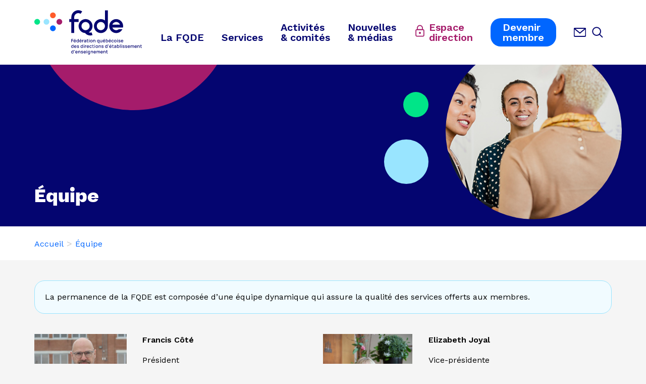

--- FILE ---
content_type: text/html; charset=UTF-8
request_url: https://fqde.qc.ca/equipe/
body_size: 59423
content:
<!doctype html>
<html lang="fr-CA">
  <head>
    <meta charset="utf-8">
    <meta http-equiv="x-ua-compatible" content="ie=edge">
    <meta name="viewport" content="width=device-width, initial-scale=1, shrink-to-fit=no">
    <meta http-equiv="Content-Type" content="text/html; charset=UTF-8" />
    <link rel="icon" href="favicon.ico" type="image/x-icon">
    <link rel="apple-touch-icon" sizes="180x180" href="https://fqde.qc.ca/favicon/apple-touch-icon.png">
    <link rel="icon" type="image/png" sizes="32x32" href="https://fqde.qc.ca/favicon/favicon-32x32.png">
    <link rel="icon" type="image/png" sizes="16x16" href="https://fqde.qc.ca/favicon/favicon-16x16.png">
    <link rel="manifest" href="https://fqde.qc.ca/favicon/site.webmanifest">
    <link rel="mask-icon" href="https://fqde.qc.ca/favicon/safari-pinned-tab.svg" color="#5bbad5">
    <meta name="msapplication-TileColor" content="#da532c">
    <meta name="theme-color" content="#ffffff">

  <meta name='robots' content='index, follow, max-image-preview:large, max-snippet:-1, max-video-preview:-1' />

	<!-- This site is optimized with the Yoast SEO plugin v17.3 - https://yoast.com/wordpress/plugins/seo/ -->
	<title>Équipe - fqde</title>
	<meta name="description" content="La permanence de la FQDE est composée d’une équipe dynamique qui assure la qualité des services offerts aux membres." />
	<link rel="canonical" href="https://fqde.qc.ca/equipe/" />
	<meta property="og:locale" content="fr_CA" />
	<meta property="og:type" content="article" />
	<meta property="og:title" content="Équipe - fqde" />
	<meta property="og:description" content="La permanence de la FQDE est composée d’une équipe dynamique qui assure la qualité des services offerts aux membres." />
	<meta property="og:url" content="https://fqde.qc.ca/equipe/" />
	<meta property="og:site_name" content="fqde" />
	<meta property="article:publisher" content="https://www.facebook.com/FQDE1/" />
	<meta property="article:modified_time" content="2026-01-29T14:34:07+00:00" />
	<meta property="og:image" content="https://fqde.qc.ca/wp-content/uploads/2021/10/photo-humain03.jpg" />
	<meta property="og:image:width" content="600" />
	<meta property="og:image:height" content="340" />
	<meta name="twitter:card" content="summary_large_image" />
	<meta name="twitter:site" content="@fqde" />
	<meta name="twitter:label1" content="Estimation du temps de lecture" />
	<meta name="twitter:data1" content="3 minutes" />
	<script type="application/ld+json" class="yoast-schema-graph">{"@context":"https://schema.org","@graph":[{"@type":"WebSite","@id":"https://fqde.qc.ca/#website","url":"https://fqde.qc.ca/","name":"fqde","description":"Just another WordPress site","potentialAction":[{"@type":"SearchAction","target":{"@type":"EntryPoint","urlTemplate":"https://fqde.qc.ca/?s={search_term_string}"},"query-input":"required name=search_term_string"}],"inLanguage":"fr-CA"},{"@type":"ImageObject","@id":"https://fqde.qc.ca/equipe/#primaryimage","inLanguage":"fr-CA","url":"https://fqde.qc.ca/wp-content/uploads/2021/10/photo-humain03.jpg","contentUrl":"https://fqde.qc.ca/wp-content/uploads/2021/10/photo-humain03.jpg","width":600,"height":340},{"@type":"WebPage","@id":"https://fqde.qc.ca/equipe/#webpage","url":"https://fqde.qc.ca/equipe/","name":"\u00c9quipe - fqde","isPartOf":{"@id":"https://fqde.qc.ca/#website"},"primaryImageOfPage":{"@id":"https://fqde.qc.ca/equipe/#primaryimage"},"datePublished":"2021-10-06T17:36:22+00:00","dateModified":"2026-01-29T14:34:07+00:00","description":"La permanence de la FQDE est compos\u00e9e d\u2019une \u00e9quipe dynamique qui assure la qualit\u00e9 des services offerts aux membres.","breadcrumb":{"@id":"https://fqde.qc.ca/equipe/#breadcrumb"},"inLanguage":"fr-CA","potentialAction":[{"@type":"ReadAction","target":["https://fqde.qc.ca/equipe/"]}]},{"@type":"BreadcrumbList","@id":"https://fqde.qc.ca/equipe/#breadcrumb","itemListElement":[{"@type":"ListItem","position":1,"name":"Accueil","item":"https://fqde.qc.ca/"},{"@type":"ListItem","position":2,"name":"\u00c9quipe"}]}]}</script>
	<!-- / Yoast SEO plugin. -->


<link rel="alternate" title="oEmbed (JSON)" type="application/json+oembed" href="https://fqde.qc.ca/wp-json/oembed/1.0/embed?url=https%3A%2F%2Ffqde.qc.ca%2Fequipe%2F" />
<link rel="alternate" title="oEmbed (XML)" type="text/xml+oembed" href="https://fqde.qc.ca/wp-json/oembed/1.0/embed?url=https%3A%2F%2Ffqde.qc.ca%2Fequipe%2F&#038;format=xml" />
<style id='wp-img-auto-sizes-contain-inline-css' type='text/css'>
img:is([sizes=auto i],[sizes^="auto," i]){contain-intrinsic-size:3000px 1500px}
/*# sourceURL=wp-img-auto-sizes-contain-inline-css */
</style>
<style id='wp-emoji-styles-inline-css' type='text/css'>

	img.wp-smiley, img.emoji {
		display: inline !important;
		border: none !important;
		box-shadow: none !important;
		height: 1em !important;
		width: 1em !important;
		margin: 0 0.07em !important;
		vertical-align: -0.1em !important;
		background: none !important;
		padding: 0 !important;
	}
/*# sourceURL=wp-emoji-styles-inline-css */
</style>
<style id='wp-block-library-inline-css' type='text/css'>
:root{--wp-block-synced-color:#7a00df;--wp-block-synced-color--rgb:122,0,223;--wp-bound-block-color:var(--wp-block-synced-color);--wp-editor-canvas-background:#ddd;--wp-admin-theme-color:#007cba;--wp-admin-theme-color--rgb:0,124,186;--wp-admin-theme-color-darker-10:#006ba1;--wp-admin-theme-color-darker-10--rgb:0,107,160.5;--wp-admin-theme-color-darker-20:#005a87;--wp-admin-theme-color-darker-20--rgb:0,90,135;--wp-admin-border-width-focus:2px}@media (min-resolution:192dpi){:root{--wp-admin-border-width-focus:1.5px}}.wp-element-button{cursor:pointer}:root .has-very-light-gray-background-color{background-color:#eee}:root .has-very-dark-gray-background-color{background-color:#313131}:root .has-very-light-gray-color{color:#eee}:root .has-very-dark-gray-color{color:#313131}:root .has-vivid-green-cyan-to-vivid-cyan-blue-gradient-background{background:linear-gradient(135deg,#00d084,#0693e3)}:root .has-purple-crush-gradient-background{background:linear-gradient(135deg,#34e2e4,#4721fb 50%,#ab1dfe)}:root .has-hazy-dawn-gradient-background{background:linear-gradient(135deg,#faaca8,#dad0ec)}:root .has-subdued-olive-gradient-background{background:linear-gradient(135deg,#fafae1,#67a671)}:root .has-atomic-cream-gradient-background{background:linear-gradient(135deg,#fdd79a,#004a59)}:root .has-nightshade-gradient-background{background:linear-gradient(135deg,#330968,#31cdcf)}:root .has-midnight-gradient-background{background:linear-gradient(135deg,#020381,#2874fc)}:root{--wp--preset--font-size--normal:16px;--wp--preset--font-size--huge:42px}.has-regular-font-size{font-size:1em}.has-larger-font-size{font-size:2.625em}.has-normal-font-size{font-size:var(--wp--preset--font-size--normal)}.has-huge-font-size{font-size:var(--wp--preset--font-size--huge)}.has-text-align-center{text-align:center}.has-text-align-left{text-align:left}.has-text-align-right{text-align:right}.has-fit-text{white-space:nowrap!important}#end-resizable-editor-section{display:none}.aligncenter{clear:both}.items-justified-left{justify-content:flex-start}.items-justified-center{justify-content:center}.items-justified-right{justify-content:flex-end}.items-justified-space-between{justify-content:space-between}.screen-reader-text{border:0;clip-path:inset(50%);height:1px;margin:-1px;overflow:hidden;padding:0;position:absolute;width:1px;word-wrap:normal!important}.screen-reader-text:focus{background-color:#ddd;clip-path:none;color:#444;display:block;font-size:1em;height:auto;left:5px;line-height:normal;padding:15px 23px 14px;text-decoration:none;top:5px;width:auto;z-index:100000}html :where(.has-border-color){border-style:solid}html :where([style*=border-top-color]){border-top-style:solid}html :where([style*=border-right-color]){border-right-style:solid}html :where([style*=border-bottom-color]){border-bottom-style:solid}html :where([style*=border-left-color]){border-left-style:solid}html :where([style*=border-width]){border-style:solid}html :where([style*=border-top-width]){border-top-style:solid}html :where([style*=border-right-width]){border-right-style:solid}html :where([style*=border-bottom-width]){border-bottom-style:solid}html :where([style*=border-left-width]){border-left-style:solid}html :where(img[class*=wp-image-]){height:auto;max-width:100%}:where(figure){margin:0 0 1em}html :where(.is-position-sticky){--wp-admin--admin-bar--position-offset:var(--wp-admin--admin-bar--height,0px)}@media screen and (max-width:600px){html :where(.is-position-sticky){--wp-admin--admin-bar--position-offset:0px}}
/*# sourceURL=/wp-includes/css/dist/block-library/common.min.css */
</style>
<link rel='stylesheet' id='contact-form-7-css' href='https://fqde.qc.ca/wp-content/plugins/contact-form-7/includes/css/styles.css?ver=6.1.4' type='text/css' media='all' />
<link rel='stylesheet' id='sage/main.css-css' href='https://fqde.qc.ca/wp-content/themes/sage/dist/styles/main.css' type='text/css' media='all' />
<script type="text/javascript" src="https://fqde.qc.ca/wp-includes/js/jquery/jquery.min.js?ver=3.7.1" id="jquery-core-js"></script>
<script type="text/javascript" src="https://fqde.qc.ca/wp-includes/js/jquery/jquery-migrate.min.js?ver=3.4.1" id="jquery-migrate-js"></script>
<link rel="https://api.w.org/" href="https://fqde.qc.ca/wp-json/" /><link rel="alternate" title="JSON" type="application/json" href="https://fqde.qc.ca/wp-json/wp/v2/pages/13579" /><link rel="EditURI" type="application/rsd+xml" title="RSD" href="https://fqde.qc.ca/xmlrpc.php?rsd" />
<meta name="generator" content="WordPress 6.9" />
<link rel='shortlink' href='https://fqde.qc.ca/?p=13579' />
</head>
  <body class="wp-singular page-template-default page page-id-13579 wp-theme-sageresources equipe app-data index-data singular-data page-data page-13579-data page-equipe-data">
        <header class="c-header">
  <div class="container">
        <div class="c-header__inner">
            <a class="c-header__logo" href="https://fqde.qc.ca/"><img src="https://fqde.qc.ca/wp-content/themes/sage/dist/images/logo.svg"></a>
            <a class="c-header__logo --mobile" href="https://fqde.qc.ca/"><img src="https://fqde.qc.ca/wp-content/themes/sage/dist/images/logo-mobile.svg"></a>

            <a class="c-hamburger" href="#"><img src="https://fqde.qc.ca/wp-content/themes/sage/dist/images/hamburger.svg"></a>

             <a class="c-close-nav" href="#"><img src="https://fqde.qc.ca/wp-content/themes/sage/dist/images/close-menu.svg"></a>

            <nav class="nav-primary">
                                <ul id="menu-main" class="c-nav c-nav--header"><li id="menu-item-13572" class="menu-item menu-item-type-custom menu-item-object-custom current-menu-ancestor current-menu-parent menu-item-has-children menu-item-13572"><a href="#">La FQDE</a>
<ul class="sub-menu">
	<li id="menu-item-43" class="menu-item menu-item-type-post_type menu-item-object-page menu-item-43"><a href="https://fqde.qc.ca/mot-de-la-presidence/">Mot de la présidence</a></li>
	<li id="menu-item-13466" class="menu-item menu-item-type-post_type menu-item-object-page menu-item-13466"><a href="https://fqde.qc.ca/mission/">Mission</a></li>
	<li id="menu-item-13583" class="menu-item menu-item-type-post_type menu-item-object-page menu-item-13583"><a href="https://fqde.qc.ca/structure/">Structure</a></li>
	<li id="menu-item-13581" class="menu-item menu-item-type-post_type menu-item-object-page current-menu-item page_item page-item-13579 current_page_item menu-item-13581"><a href="https://fqde.qc.ca/equipe/" aria-current="page">Équipe</a></li>
	<li id="menu-item-13470" class="menu-item menu-item-type-post_type menu-item-object-page menu-item-13470"><a href="https://fqde.qc.ca/nous-joindre/">Nous joindre</a></li>
	<li id="menu-item-13582" class="menu-item menu-item-type-post_type menu-item-object-page menu-item-13582"><a href="https://fqde.qc.ca/offres-demploi/">Offres d’emploi</a></li>
</ul>
</li>
<li id="menu-item-16" class="menu-item menu-item-type-custom menu-item-object-custom menu-item-has-children menu-item-16"><a href="#">Services</a>
<ul class="sub-menu">
	<li id="menu-item-25" class="menu-item menu-item-type-post_type menu-item-object-page menu-item-25"><a href="https://fqde.qc.ca/services/developpement-professionel-continu/affaires-professionnelles/">Affaires professionnelles</a></li>
	<li id="menu-item-13597" class="menu-item menu-item-type-post_type menu-item-object-page menu-item-13597"><a href="https://fqde.qc.ca/relations-de-travail/">Relations de travail</a></li>
	<li id="menu-item-13594" class="menu-item menu-item-type-post_type menu-item-object-page menu-item-13594"><a href="https://fqde.qc.ca/service-des-communications/">Service des communications</a></li>
	<li id="menu-item-13595" class="menu-item menu-item-type-post_type menu-item-object-page menu-item-13595"><a href="https://fqde.qc.ca/retraite-et-assurance/">Retraite et assurance</a></li>
	<li id="menu-item-15609" class="menu-item menu-item-type-post_type menu-item-object-page menu-item-15609"><a href="https://fqde.qc.ca/services/developpement-professionel-continu/">Développement professionnel et formation continue</a></li>
	<li id="menu-item-13596" class="menu-item menu-item-type-post_type menu-item-object-page menu-item-13596"><a href="https://fqde.qc.ca/conditions-demploi/">Conditions d’emploi</a></li>
</ul>
</li>
<li id="menu-item-13618" class="menu-item menu-item-type-custom menu-item-object-custom menu-item-has-children menu-item-13618"><a href="#">Activités<br />&#038; comités</a>
<ul class="sub-menu">
	<li id="menu-item-13617" class="menu-item menu-item-type-post_type menu-item-object-page menu-item-13617"><a href="https://fqde.qc.ca/assemblee-generale/">Assemblée générale</a></li>
	<li id="menu-item-13616" class="menu-item menu-item-type-post_type menu-item-object-page menu-item-13616"><a href="https://fqde.qc.ca/congres/">Congrès</a></li>
	<li id="menu-item-13615" class="menu-item menu-item-type-post_type menu-item-object-page menu-item-13615"><a href="https://fqde.qc.ca/comite-de-perfectionnement-des-directions-cpd/">Comité de perfectionnement des directions</a></li>
	<li id="menu-item-13613" class="menu-item menu-item-type-post_type menu-item-object-page menu-item-13613"><a href="https://fqde.qc.ca/semaine-des-directions/">Semaine des directions</a></li>
	<li id="menu-item-13612" class="menu-item menu-item-type-post_type menu-item-object-page menu-item-13612"><a href="https://fqde.qc.ca/table-provinciale-de-concertation-sur-la-violence/">Table de concertation sur la violence</a></li>
</ul>
</li>
<li id="menu-item-13393" class="menu-item menu-item-type-post_type menu-item-object-page menu-item-has-children menu-item-13393"><a href="https://fqde.qc.ca/nouvelles-et-medias/">Nouvelles<br />&#038; médias</a>
<ul class="sub-menu">
	<li id="menu-item-13867" class="menu-item menu-item-type-post_type menu-item-object-page menu-item-13867"><a href="https://fqde.qc.ca/nouvelles-et-medias/">Actualité et communiqués de presse</a></li>
	<li id="menu-item-13661" class="menu-item menu-item-type-post_type menu-item-object-page menu-item-13661"><a href="https://fqde.qc.ca/documentation/recherches/">Documentation</a></li>
</ul>
</li>
<li id="menu-item-19" class="direction menu-item menu-item-type-custom menu-item-object-custom menu-item-19"><a target="_blank" href="https://fqde.sharepoint.com/sites/EspaceDirection">Espace<br />direction</a></li>
<li id="menu-item-13630" class="member menu-item menu-item-type-post_type menu-item-object-page menu-item-13630"><a href="https://fqde.qc.ca/devenir-membre/">Devenir<br />membre</a></li>
<li id="menu-item-13631" class="email menu-item menu-item-type-post_type menu-item-object-page menu-item-13631"><a href="https://fqde.qc.ca/nous-joindre/">email</a></li>
<li id="menu-item-13744" class="search menu-item menu-item-type-custom menu-item-object-custom menu-item-13744"><a href="#">search</a></li>
</ul>
                                <div class="c-search --mobile">
                    <div class="container">
                        <form role="search" method="get" class="search-form" action="https://fqde.qc.ca/">
				<label>
					<span class="screen-reader-text">Rechercher&nbsp;:</span>
					<input type="search" class="search-field" placeholder="Recherche&hellip;" value="" name="s" />
				</label>
				<input type="submit" class="search-submit" value="Rechercher" />
			</form>
                    </div>
                </div>
            </nav>



         </div>
    </div>
</header>
<div class="c-search --desktop">
    <div class="container">
        <form role="search" method="get" class="search-form" action="https://fqde.qc.ca/">
				<label>
					<span class="screen-reader-text">Rechercher&nbsp;:</span>
					<input type="search" class="search-field" placeholder="Recherche&hellip;" value="" name="s" />
				</label>
				<input type="submit" class="search-submit" value="Rechercher" />
			</form>
    </div>
</div>

    <div class="wrap" role="document">
      <div class="content">
        <main class="main">
                 <div class="c-page-header">
    <div class="container">

        <div class="big-circle">&nbsp;</div>
		<div class="med-circle">&nbsp;</div>
		<div class="small-circle">&nbsp;</div>


        <div class="thumbnail" style="background-image: url('https://fqde.qc.ca/wp-content/uploads/2021/10/photo-humain03.jpg');">&nbsp;</div>

        <h1 class="o-h3">Équipe</h1>

        

    </div>
</div>
    <div class="c-breadcrumb">
    <div class="container">
        <div id="breadcrumbs" class="breadcrumb-trail breadcrumbs"><span class="item-home"><a class="bread-link bread-home" href="https://fqde.qc.ca" title="Accueil">Accueil</a></span><span class="separator"> &gt; </span><span class="item-current item-13579"><span title="Équipe"> Équipe</span></span></div>    </div>
</div>

<div class="container">
    <div class="page-content row">
        <div class="col-sm-12 wp-editor">
                            <div class="page-content__intro">
                    La permanence de la FQDE est composée d’une équipe dynamique qui assure la qualité des services offerts aux membres.
                </div>
                        
<div class="wp-block-columns is-layout-flex wp-container-core-columns-is-layout-9d6595d7 wp-block-columns-is-layout-flex">
<div class="wp-block-column is-layout-flow wp-block-column-is-layout-flow">
<div class="wp-block-media-text is-stacked-on-mobile is-vertically-aligned-top" style="grid-template-columns:32% auto"><figure class="wp-block-media-text__media"><img fetchpriority="high" decoding="async" width="684" height="1024" src="https://fqde.qc.ca/wp-content/uploads/2025/08/491959654_1102416071929173_8190074596188985875_n-684x1024.jpg" alt="" class="wp-image-17656 size-full" srcset="https://fqde.qc.ca/wp-content/uploads/2025/08/491959654_1102416071929173_8190074596188985875_n-684x1024.jpg 684w, https://fqde.qc.ca/wp-content/uploads/2025/08/491959654_1102416071929173_8190074596188985875_n-200x300.jpg 200w, https://fqde.qc.ca/wp-content/uploads/2025/08/491959654_1102416071929173_8190074596188985875_n-768x1150.jpg 768w, https://fqde.qc.ca/wp-content/uploads/2025/08/491959654_1102416071929173_8190074596188985875_n-1026x1536.jpg 1026w, https://fqde.qc.ca/wp-content/uploads/2025/08/491959654_1102416071929173_8190074596188985875_n-227x340.jpg 227w, https://fqde.qc.ca/wp-content/uploads/2025/08/491959654_1102416071929173_8190074596188985875_n.jpg 1368w" sizes="(max-width: 684px) 100vw, 684px" /></figure><div class="wp-block-media-text__content">
<p><strong>Francis Côté</strong></p>



<p>Président</p>



<p></p>



<p></p>



<p></p>



<p></p>



<p></p>



<p></p>



<p></p>



<p></p>



<div class="wp-block-buttons is-layout-flex wp-block-buttons-is-layout-flex"></div>
</div></div>



<div class="wp-block-media-text is-stacked-on-mobile is-vertically-aligned-top" style="grid-template-columns:32% auto"><figure class="wp-block-media-text__media"><img decoding="async" width="683" height="1024" src="https://fqde.qc.ca/wp-content/uploads/2025/08/PPD_26-683x1024.jpg" alt="" class="wp-image-17660 size-full" srcset="https://fqde.qc.ca/wp-content/uploads/2025/08/PPD_26-683x1024.jpg 683w, https://fqde.qc.ca/wp-content/uploads/2025/08/PPD_26-200x300.jpg 200w, https://fqde.qc.ca/wp-content/uploads/2025/08/PPD_26-768x1152.jpg 768w, https://fqde.qc.ca/wp-content/uploads/2025/08/PPD_26-1024x1536.jpg 1024w, https://fqde.qc.ca/wp-content/uploads/2025/08/PPD_26-1365x2048.jpg 1365w, https://fqde.qc.ca/wp-content/uploads/2025/08/PPD_26-227x340.jpg 227w, https://fqde.qc.ca/wp-content/uploads/2025/08/PPD_26-scaled.jpg 1707w" sizes="(max-width: 683px) 100vw, 683px" /></figure><div class="wp-block-media-text__content">
<p><strong>Vanessa Moïse</strong></p>



<p>Adjointe à l&rsquo;équipe de la présidence</p>



<p><a href="mailto:francine.st-onge@fqde.qc.ca">vanessa.moise@fqde.qc.ca</a></p>



<p></p>



<p></p>



<p></p>



<p></p>



<p></p>



<p></p>
</div></div>



<div class="wp-block-media-text is-stacked-on-mobile is-vertically-aligned-top" style="grid-template-columns:32% auto"><figure class="wp-block-media-text__media"><img decoding="async" width="641" height="1024" src="https://fqde.qc.ca/wp-content/uploads/2024/09/MicrosoftTeams-image-3-edited-1-641x1024.jpg" alt="" class="wp-image-17101 size-full" srcset="https://fqde.qc.ca/wp-content/uploads/2024/09/MicrosoftTeams-image-3-edited-1-641x1024.jpg 641w, https://fqde.qc.ca/wp-content/uploads/2024/09/MicrosoftTeams-image-3-edited-1-188x300.jpg 188w, https://fqde.qc.ca/wp-content/uploads/2024/09/MicrosoftTeams-image-3-edited-1-768x1228.jpg 768w, https://fqde.qc.ca/wp-content/uploads/2024/09/MicrosoftTeams-image-3-edited-1-961x1536.jpg 961w, https://fqde.qc.ca/wp-content/uploads/2024/09/MicrosoftTeams-image-3-edited-1-213x340.jpg 213w, https://fqde.qc.ca/wp-content/uploads/2024/09/MicrosoftTeams-image-3-edited-1.jpg 1251w" sizes="(max-width: 641px) 100vw, 641px" /></figure><div class="wp-block-media-text__content">
<p><strong>Elodie Lacroix</strong></p>



<p>Directrice des communications</p>



<p><a href="mailto:elodie.lacroix@fqde.qc.ca">elodie.lacroix@fqde.qc.ca</a></p>



<p></p>



<p></p>



<p></p>



<p></p>



<p></p>



<p></p>



<p></p>
</div></div>



<div class="wp-block-media-text is-stacked-on-mobile is-vertically-aligned-top" style="grid-template-columns:32% auto"><figure class="wp-block-media-text__media"><img loading="lazy" decoding="async" width="683" height="1024" src="https://fqde.qc.ca/wp-content/uploads/2024/09/PPD_61-683x1024-1.jpg" alt="" class="wp-image-17104 size-full" srcset="https://fqde.qc.ca/wp-content/uploads/2024/09/PPD_61-683x1024-1.jpg 683w, https://fqde.qc.ca/wp-content/uploads/2024/09/PPD_61-683x1024-1-200x300.jpg 200w, https://fqde.qc.ca/wp-content/uploads/2024/09/PPD_61-683x1024-1-227x340.jpg 227w" sizes="auto, (max-width: 683px) 100vw, 683px" /></figure><div class="wp-block-media-text__content">
<p><strong>Torben Borgers</strong></p>



<p>Avocat, conseiller en relations du travail</p>



<p><a href="mailto:torben.borgers@fqde.qc.ca">torben.borgers@fqde.qc.ca</a></p>



<p></p>



<p></p>



<p></p>



<p></p>



<p></p>



<p></p>



<p></p>
</div></div>



<div class="wp-block-media-text is-stacked-on-mobile is-vertically-aligned-top" style="grid-template-columns:32% auto"><figure class="wp-block-media-text__media"><img loading="lazy" decoding="async" width="729" height="1024" src="https://fqde.qc.ca/wp-content/uploads/2026/01/DSC00092-729x1024.jpg" alt="" class="wp-image-18094 size-full" srcset="https://fqde.qc.ca/wp-content/uploads/2026/01/DSC00092-729x1024.jpg 729w, https://fqde.qc.ca/wp-content/uploads/2026/01/DSC00092-214x300.jpg 214w, https://fqde.qc.ca/wp-content/uploads/2026/01/DSC00092-768x1079.jpg 768w, https://fqde.qc.ca/wp-content/uploads/2026/01/DSC00092-1093x1536.jpg 1093w, https://fqde.qc.ca/wp-content/uploads/2026/01/DSC00092-1458x2048.jpg 1458w, https://fqde.qc.ca/wp-content/uploads/2026/01/DSC00092-242x340.jpg 242w, https://fqde.qc.ca/wp-content/uploads/2026/01/DSC00092-scaled.jpg 1822w" sizes="auto, (max-width: 729px) 100vw, 729px" /></figure><div class="wp-block-media-text__content">
<p><strong><strong>Marie-Claude Rancourt</strong></strong></p>



<p>Agente de développement de la formation continue</p>



<p><a href="mailto:torben.borgers@fqde.qc.ca"><a href="mailto:marie-claude.rancourt@fqde.qc.ca">marie-claude.rancourt@fqde.qc.ca</a></a></p>



<p></p>



<p></p>



<p></p>



<p></p>



<p></p>



<p></p>



<p></p>
</div></div>
</div>



<div class="wp-block-column is-layout-flow wp-block-column-is-layout-flow">
<div class="wp-block-media-text is-stacked-on-mobile is-vertically-aligned-top" style="grid-template-columns:31% auto"><figure class="wp-block-media-text__media"><img loading="lazy" decoding="async" width="683" height="1024" src="https://fqde.qc.ca/wp-content/uploads/2024/09/PPD_57-1-scaled-e1688737455572-683x1024-1.jpg" alt="" class="wp-image-17096 size-full" srcset="https://fqde.qc.ca/wp-content/uploads/2024/09/PPD_57-1-scaled-e1688737455572-683x1024-1.jpg 683w, https://fqde.qc.ca/wp-content/uploads/2024/09/PPD_57-1-scaled-e1688737455572-683x1024-1-200x300.jpg 200w, https://fqde.qc.ca/wp-content/uploads/2024/09/PPD_57-1-scaled-e1688737455572-683x1024-1-227x340.jpg 227w" sizes="auto, (max-width: 683px) 100vw, 683px" /></figure><div class="wp-block-media-text__content">
<p><strong>Elizabeth Joyal</strong></p>



<p>Vice-présidente </p>



<p></p>



<p></p>



<p></p>



<p></p>



<p></p>



<p></p>
</div></div>



<div class="wp-block-media-text is-stacked-on-mobile is-vertically-aligned-top" style="grid-template-columns:31% auto"><figure class="wp-block-media-text__media"><img loading="lazy" decoding="async" width="618" height="924" src="https://fqde.qc.ca/wp-content/uploads/2024/09/Capture-decran-le-2023-07-07-a-13.49.15-e1688752187853.png" alt="" class="wp-image-17099 size-full" srcset="https://fqde.qc.ca/wp-content/uploads/2024/09/Capture-decran-le-2023-07-07-a-13.49.15-e1688752187853.png 618w, https://fqde.qc.ca/wp-content/uploads/2024/09/Capture-decran-le-2023-07-07-a-13.49.15-e1688752187853-201x300.png 201w, https://fqde.qc.ca/wp-content/uploads/2024/09/Capture-decran-le-2023-07-07-a-13.49.15-e1688752187853-227x340.png 227w" sizes="auto, (max-width: 618px) 100vw, 618px" /></figure><div class="wp-block-media-text__content">
<p><strong>Catherine Delisle</strong></p>



<p>Technicienne comptable</p>



<p><a href="mailto:catherine.delisle@fqde.qc.ca">catherine.delisle@fqde.qc.ca</a></p>



<p></p>



<p></p>



<p></p>



<p></p>



<p></p>



<p></p>
</div></div>



<div class="wp-block-media-text is-stacked-on-mobile is-vertically-aligned-top" style="grid-template-columns:32% auto"><figure class="wp-block-media-text__media"><img loading="lazy" decoding="async" width="655" height="1022" src="https://fqde.qc.ca/wp-content/uploads/2024/09/IMG_1759-1-768x1024-2.jpg" alt="" class="wp-image-17103 size-full" srcset="https://fqde.qc.ca/wp-content/uploads/2024/09/IMG_1759-1-768x1024-2.jpg 655w, https://fqde.qc.ca/wp-content/uploads/2024/09/IMG_1759-1-768x1024-2-192x300.jpg 192w, https://fqde.qc.ca/wp-content/uploads/2024/09/IMG_1759-1-768x1024-2-218x340.jpg 218w" sizes="auto, (max-width: 655px) 100vw, 655px" /></figure><div class="wp-block-media-text__content">
<p><strong>Lory Cauchois</strong></p>



<p>Coordonnatrice aux communications</p>



<p><a href="mailto:elodie.lacroix@fqde.qc.ca">lory.cauchois@fqde.qc.ca</a></p>



<p></p>



<p></p>



<p></p>
</div></div>



<div class="wp-block-media-text is-stacked-on-mobile is-vertically-aligned-top" style="grid-template-columns:32% auto"><figure class="wp-block-media-text__media"><img loading="lazy" decoding="async" width="683" height="1024" src="https://fqde.qc.ca/wp-content/uploads/2024/09/PPD_68-683x1024-2.jpg" alt="" class="wp-image-17105 size-full" srcset="https://fqde.qc.ca/wp-content/uploads/2024/09/PPD_68-683x1024-2.jpg 683w, https://fqde.qc.ca/wp-content/uploads/2024/09/PPD_68-683x1024-2-200x300.jpg 200w, https://fqde.qc.ca/wp-content/uploads/2024/09/PPD_68-683x1024-2-227x340.jpg 227w" sizes="auto, (max-width: 683px) 100vw, 683px" /></figure><div class="wp-block-media-text__content">
<p><strong>Marielle Richer</strong></p>



<p>Adjointe administrative, service juridique et adhésion des membres</p>



<p><a href="mailto:marielle.richer@fqde.qc.ca">marielle.richer@fqde.qc.ca</a></p>



<p></p>



<p></p>



<p></p>



<p></p>



<p></p>



<p></p>
</div></div>
</div>
</div>



<p></p>
            
        </div>


</div>
</div>


          </main>
              </div>
    </div>
        <footer class="c-footer">
    <div class="container">
        
        <div class="c-footer__middle">
                        <div class="menu-footer-container"><ul id="menu-footer" class="c-nav c-nav--footer"><li id="menu-item-41" class="menu-item menu-item-type-custom menu-item-object-custom current-menu-ancestor current-menu-parent menu-item-has-children menu-item-41"><a href="#">La FQDE</a>
<ul class="sub-menu">
	<li id="menu-item-42" class="menu-item menu-item-type-post_type menu-item-object-page menu-item-42"><a href="https://fqde.qc.ca/mot-de-la-presidence/">Mot de la présidence</a></li>
	<li id="menu-item-46" class="menu-item menu-item-type-post_type menu-item-object-page menu-item-46"><a href="https://fqde.qc.ca/mission/">Mission</a></li>
	<li id="menu-item-13635" class="menu-item menu-item-type-post_type menu-item-object-page menu-item-13635"><a href="https://fqde.qc.ca/structure/">Structure</a></li>
	<li id="menu-item-13632" class="menu-item menu-item-type-post_type menu-item-object-page current-menu-item page_item page-item-13579 current_page_item menu-item-13632"><a href="https://fqde.qc.ca/equipe/" aria-current="page">Équipe</a></li>
	<li id="menu-item-13633" class="menu-item menu-item-type-post_type menu-item-object-page menu-item-13633"><a href="https://fqde.qc.ca/nous-joindre/">Nous joindre</a></li>
	<li id="menu-item-13634" class="menu-item menu-item-type-post_type menu-item-object-page menu-item-13634"><a href="https://fqde.qc.ca/offres-demploi/">Offres d’emploi</a></li>
</ul>
</li>
<li id="menu-item-47" class="menu-item menu-item-type-custom menu-item-object-custom menu-item-has-children menu-item-47"><a href="#">Services</a>
<ul class="sub-menu">
	<li id="menu-item-13865" class="menu-item menu-item-type-post_type menu-item-object-page menu-item-13865"><a href="https://fqde.qc.ca/services/developpement-professionel-continu/affaires-professionnelles/">Affaires professionnelles</a></li>
	<li id="menu-item-13638" class="menu-item menu-item-type-post_type menu-item-object-page menu-item-13638"><a href="https://fqde.qc.ca/relations-de-travail/">Relations de travail</a></li>
	<li id="menu-item-13640" class="menu-item menu-item-type-post_type menu-item-object-page menu-item-13640"><a href="https://fqde.qc.ca/service-des-communications/">Service des communications</a></li>
	<li id="menu-item-13639" class="menu-item menu-item-type-post_type menu-item-object-page menu-item-13639"><a href="https://fqde.qc.ca/retraite-et-assurance/">Retraite et assurance</a></li>
	<li id="menu-item-15607" class="menu-item menu-item-type-post_type menu-item-object-page menu-item-15607"><a href="https://fqde.qc.ca/services/developpement-professionel-continu/">Développement professionnel et formation continue</a></li>
	<li id="menu-item-13637" class="menu-item menu-item-type-post_type menu-item-object-page menu-item-13637"><a href="https://fqde.qc.ca/conditions-demploi/">Conditions d’emploi</a></li>
</ul>
</li>
<li id="menu-item-48" class="menu-item menu-item-type-custom menu-item-object-custom menu-item-has-children menu-item-48"><a href="#">Activité<br />&#038; comités</a>
<ul class="sub-menu">
	<li id="menu-item-13641" class="menu-item menu-item-type-post_type menu-item-object-page menu-item-13641"><a href="https://fqde.qc.ca/assemblee-generale/">Assemblée générale</a></li>
	<li id="menu-item-13643" class="menu-item menu-item-type-post_type menu-item-object-page menu-item-13643"><a href="https://fqde.qc.ca/congres/">Congrès</a></li>
	<li id="menu-item-13642" class="menu-item menu-item-type-post_type menu-item-object-page menu-item-13642"><a href="https://fqde.qc.ca/comite-de-perfectionnement-des-directions-cpd/">Comité de perfectionnement des directions</a></li>
	<li id="menu-item-13645" class="menu-item menu-item-type-post_type menu-item-object-page menu-item-13645"><a href="https://fqde.qc.ca/semaine-des-directions/">Semaine des directions</a></li>
	<li id="menu-item-13646" class="menu-item menu-item-type-post_type menu-item-object-page menu-item-13646"><a href="https://fqde.qc.ca/table-provinciale-de-concertation-sur-la-violence/">Table de concertation sur la violence</a></li>
</ul>
</li>
<li id="menu-item-49" class="menu-item menu-item-type-custom menu-item-object-custom menu-item-has-children menu-item-49"><a href="#">Nouvelles<br />&#038; medias</a>
<ul class="sub-menu">
	<li id="menu-item-13866" class="menu-item menu-item-type-post_type menu-item-object-page menu-item-13866"><a href="https://fqde.qc.ca/nouvelles-et-medias/">Actualité et communiqués de presse</a></li>
	<li id="menu-item-13662" class="menu-item menu-item-type-post_type menu-item-object-page menu-item-13662"><a href="https://fqde.qc.ca/documentation/recherches/">Documentation</a></li>
</ul>
</li>
<li id="menu-item-13650" class="menu-item menu-item-type-post_type menu-item-object-page menu-item-13650"><a href="https://fqde.qc.ca/devenir-membre/">Devenir<br>membre</a></li>
<li id="menu-item-51" class="menu-item menu-item-type-custom menu-item-object-custom menu-item-51"><a target="_blank" href="https://fqde.paradoxbox.org/login">Espace<br>direction</a></li>
</ul></div>
                    </div>
        <div class="c-footer__bottom">
            <div class="c-footer__social">
                <a target="_blank" href="https://www.facebook.com/FQDE1/" title="" ><img src="https://fqde.qc.ca/wp-content/themes/sage/dist/images/ico-facebook.svg" /></a>
                <a target="_blank" href="https://twitter.com/fqde/" title="" ><img src="https://fqde.qc.ca/wp-content/themes/sage/dist/images/ico-twitter.svg" /></a>
                <a target="_blank" href="https://ca.linkedin.com/company/fqde" title="" ><img src="https://fqde.qc.ca/wp-content/themes/sage/dist/images/ico-linkedin.svg" /></a>
                <a target="_blank" href="https://www.youtube.com/channel/UCYT4dEStp_S4lsEE57Q_zDA" title="" ><img src="https://fqde.qc.ca/wp-content/themes/sage/dist/images/ico-youtube.svg" /></a>
            </div>

            <small>@FQDE  2021 - Tous droits réservés | <a href="https://fqde.qc.ca/condition-utilisation/" title="">Conditions d’utilisation</a></small>
        </div>
    </div>
    <div class="c-footer__partner"><a href="https://www.lapersonnelle.com/?grp=fqde&utm_id=bf-4-002-24096&campagne=bf-4-002-24096"><img src="https://fqde.qc.ca/wp-content/themes/sage/dist/images/logo-la-personnelle.svg"></a></div>
</footer>
    <script type="speculationrules">
{"prefetch":[{"source":"document","where":{"and":[{"href_matches":"/*"},{"not":{"href_matches":["/wp-*.php","/wp-admin/*","/wp-content/uploads/*","/wp-content/*","/wp-content/plugins/*","/wp-content/themes/sage/resources/*","/*\\?(.+)"]}},{"not":{"selector_matches":"a[rel~=\"nofollow\"]"}},{"not":{"selector_matches":".no-prefetch, .no-prefetch a"}}]},"eagerness":"conservative"}]}
</script>
<style id='wp-block-paragraph-inline-css' type='text/css'>
.is-small-text{font-size:.875em}.is-regular-text{font-size:1em}.is-large-text{font-size:2.25em}.is-larger-text{font-size:3em}.has-drop-cap:not(:focus):first-letter{float:left;font-size:8.4em;font-style:normal;font-weight:100;line-height:.68;margin:.05em .1em 0 0;text-transform:uppercase}body.rtl .has-drop-cap:not(:focus):first-letter{float:none;margin-left:.1em}p.has-drop-cap.has-background{overflow:hidden}:root :where(p.has-background){padding:1.25em 2.375em}:where(p.has-text-color:not(.has-link-color)) a{color:inherit}p.has-text-align-left[style*="writing-mode:vertical-lr"],p.has-text-align-right[style*="writing-mode:vertical-rl"]{rotate:180deg}
/*# sourceURL=https://fqde.qc.ca/wp-includes/blocks/paragraph/style.min.css */
</style>
<style id='wp-block-buttons-inline-css' type='text/css'>
.wp-block-buttons{box-sizing:border-box}.wp-block-buttons.is-vertical{flex-direction:column}.wp-block-buttons.is-vertical>.wp-block-button:last-child{margin-bottom:0}.wp-block-buttons>.wp-block-button{display:inline-block;margin:0}.wp-block-buttons.is-content-justification-left{justify-content:flex-start}.wp-block-buttons.is-content-justification-left.is-vertical{align-items:flex-start}.wp-block-buttons.is-content-justification-center{justify-content:center}.wp-block-buttons.is-content-justification-center.is-vertical{align-items:center}.wp-block-buttons.is-content-justification-right{justify-content:flex-end}.wp-block-buttons.is-content-justification-right.is-vertical{align-items:flex-end}.wp-block-buttons.is-content-justification-space-between{justify-content:space-between}.wp-block-buttons.aligncenter{text-align:center}.wp-block-buttons:not(.is-content-justification-space-between,.is-content-justification-right,.is-content-justification-left,.is-content-justification-center) .wp-block-button.aligncenter{margin-left:auto;margin-right:auto;width:100%}.wp-block-buttons[style*=text-decoration] .wp-block-button,.wp-block-buttons[style*=text-decoration] .wp-block-button__link{text-decoration:inherit}.wp-block-buttons.has-custom-font-size .wp-block-button__link{font-size:inherit}.wp-block-buttons .wp-block-button__link{width:100%}.wp-block-button.aligncenter{text-align:center}
/*# sourceURL=https://fqde.qc.ca/wp-includes/blocks/buttons/style.min.css */
</style>
<style id='wp-block-media-text-inline-css' type='text/css'>
.wp-block-media-text{box-sizing:border-box;
  /*!rtl:begin:ignore*/direction:ltr;
  /*!rtl:end:ignore*/display:grid;grid-template-columns:50% 1fr;grid-template-rows:auto}.wp-block-media-text.has-media-on-the-right{grid-template-columns:1fr 50%}.wp-block-media-text.is-vertically-aligned-top>.wp-block-media-text__content,.wp-block-media-text.is-vertically-aligned-top>.wp-block-media-text__media{align-self:start}.wp-block-media-text.is-vertically-aligned-center>.wp-block-media-text__content,.wp-block-media-text.is-vertically-aligned-center>.wp-block-media-text__media,.wp-block-media-text>.wp-block-media-text__content,.wp-block-media-text>.wp-block-media-text__media{align-self:center}.wp-block-media-text.is-vertically-aligned-bottom>.wp-block-media-text__content,.wp-block-media-text.is-vertically-aligned-bottom>.wp-block-media-text__media{align-self:end}.wp-block-media-text>.wp-block-media-text__media{
  /*!rtl:begin:ignore*/grid-column:1;grid-row:1;
  /*!rtl:end:ignore*/margin:0}.wp-block-media-text>.wp-block-media-text__content{direction:ltr;
  /*!rtl:begin:ignore*/grid-column:2;grid-row:1;
  /*!rtl:end:ignore*/padding:0 8%;word-break:break-word}.wp-block-media-text.has-media-on-the-right>.wp-block-media-text__media{
  /*!rtl:begin:ignore*/grid-column:2;grid-row:1
  /*!rtl:end:ignore*/}.wp-block-media-text.has-media-on-the-right>.wp-block-media-text__content{
  /*!rtl:begin:ignore*/grid-column:1;grid-row:1
  /*!rtl:end:ignore*/}.wp-block-media-text__media a{display:block}.wp-block-media-text__media img,.wp-block-media-text__media video{height:auto;max-width:unset;vertical-align:middle;width:100%}.wp-block-media-text.is-image-fill>.wp-block-media-text__media{background-size:cover;height:100%;min-height:250px}.wp-block-media-text.is-image-fill>.wp-block-media-text__media>a{display:block;height:100%}.wp-block-media-text.is-image-fill>.wp-block-media-text__media img{height:1px;margin:-1px;overflow:hidden;padding:0;position:absolute;width:1px;clip:rect(0,0,0,0);border:0}.wp-block-media-text.is-image-fill-element>.wp-block-media-text__media{height:100%;min-height:250px}.wp-block-media-text.is-image-fill-element>.wp-block-media-text__media>a{display:block;height:100%}.wp-block-media-text.is-image-fill-element>.wp-block-media-text__media img{height:100%;object-fit:cover;width:100%}@media (max-width:600px){.wp-block-media-text.is-stacked-on-mobile{grid-template-columns:100%!important}.wp-block-media-text.is-stacked-on-mobile>.wp-block-media-text__media{grid-column:1;grid-row:1}.wp-block-media-text.is-stacked-on-mobile>.wp-block-media-text__content{grid-column:1;grid-row:2}}
/*# sourceURL=https://fqde.qc.ca/wp-includes/blocks/media-text/style.min.css */
</style>
<style id='wp-block-columns-inline-css' type='text/css'>
.wp-block-columns{box-sizing:border-box;display:flex;flex-wrap:wrap!important}@media (min-width:782px){.wp-block-columns{flex-wrap:nowrap!important}}.wp-block-columns{align-items:normal!important}.wp-block-columns.are-vertically-aligned-top{align-items:flex-start}.wp-block-columns.are-vertically-aligned-center{align-items:center}.wp-block-columns.are-vertically-aligned-bottom{align-items:flex-end}@media (max-width:781px){.wp-block-columns:not(.is-not-stacked-on-mobile)>.wp-block-column{flex-basis:100%!important}}@media (min-width:782px){.wp-block-columns:not(.is-not-stacked-on-mobile)>.wp-block-column{flex-basis:0;flex-grow:1}.wp-block-columns:not(.is-not-stacked-on-mobile)>.wp-block-column[style*=flex-basis]{flex-grow:0}}.wp-block-columns.is-not-stacked-on-mobile{flex-wrap:nowrap!important}.wp-block-columns.is-not-stacked-on-mobile>.wp-block-column{flex-basis:0;flex-grow:1}.wp-block-columns.is-not-stacked-on-mobile>.wp-block-column[style*=flex-basis]{flex-grow:0}:where(.wp-block-columns){margin-bottom:1.75em}:where(.wp-block-columns.has-background){padding:1.25em 2.375em}.wp-block-column{flex-grow:1;min-width:0;overflow-wrap:break-word;word-break:break-word}.wp-block-column.is-vertically-aligned-top{align-self:flex-start}.wp-block-column.is-vertically-aligned-center{align-self:center}.wp-block-column.is-vertically-aligned-bottom{align-self:flex-end}.wp-block-column.is-vertically-aligned-stretch{align-self:stretch}.wp-block-column.is-vertically-aligned-bottom,.wp-block-column.is-vertically-aligned-center,.wp-block-column.is-vertically-aligned-top{width:100%}
/*# sourceURL=https://fqde.qc.ca/wp-includes/blocks/columns/style.min.css */
</style>
<style id='global-styles-inline-css' type='text/css'>
:root{--wp--preset--aspect-ratio--square: 1;--wp--preset--aspect-ratio--4-3: 4/3;--wp--preset--aspect-ratio--3-4: 3/4;--wp--preset--aspect-ratio--3-2: 3/2;--wp--preset--aspect-ratio--2-3: 2/3;--wp--preset--aspect-ratio--16-9: 16/9;--wp--preset--aspect-ratio--9-16: 9/16;--wp--preset--color--black: #000000;--wp--preset--color--cyan-bluish-gray: #abb8c3;--wp--preset--color--white: #ffffff;--wp--preset--color--pale-pink: #f78da7;--wp--preset--color--vivid-red: #cf2e2e;--wp--preset--color--luminous-vivid-orange: #ff6900;--wp--preset--color--luminous-vivid-amber: #fcb900;--wp--preset--color--light-green-cyan: #7bdcb5;--wp--preset--color--vivid-green-cyan: #00d084;--wp--preset--color--pale-cyan-blue: #8ed1fc;--wp--preset--color--vivid-cyan-blue: #0693e3;--wp--preset--color--vivid-purple: #9b51e0;--wp--preset--color--dark-blue: #040570;--wp--preset--color--blue: #0066FF;--wp--preset--color--light-blue: #99E5FF;--wp--preset--color--green: #00E588;--wp--preset--color--orange: #FF5B2A;--wp--preset--color--fushia: #A51C6B;--wp--preset--gradient--vivid-cyan-blue-to-vivid-purple: linear-gradient(135deg,rgb(6,147,227) 0%,rgb(155,81,224) 100%);--wp--preset--gradient--light-green-cyan-to-vivid-green-cyan: linear-gradient(135deg,rgb(122,220,180) 0%,rgb(0,208,130) 100%);--wp--preset--gradient--luminous-vivid-amber-to-luminous-vivid-orange: linear-gradient(135deg,rgb(252,185,0) 0%,rgb(255,105,0) 100%);--wp--preset--gradient--luminous-vivid-orange-to-vivid-red: linear-gradient(135deg,rgb(255,105,0) 0%,rgb(207,46,46) 100%);--wp--preset--gradient--very-light-gray-to-cyan-bluish-gray: linear-gradient(135deg,rgb(238,238,238) 0%,rgb(169,184,195) 100%);--wp--preset--gradient--cool-to-warm-spectrum: linear-gradient(135deg,rgb(74,234,220) 0%,rgb(151,120,209) 20%,rgb(207,42,186) 40%,rgb(238,44,130) 60%,rgb(251,105,98) 80%,rgb(254,248,76) 100%);--wp--preset--gradient--blush-light-purple: linear-gradient(135deg,rgb(255,206,236) 0%,rgb(152,150,240) 100%);--wp--preset--gradient--blush-bordeaux: linear-gradient(135deg,rgb(254,205,165) 0%,rgb(254,45,45) 50%,rgb(107,0,62) 100%);--wp--preset--gradient--luminous-dusk: linear-gradient(135deg,rgb(255,203,112) 0%,rgb(199,81,192) 50%,rgb(65,88,208) 100%);--wp--preset--gradient--pale-ocean: linear-gradient(135deg,rgb(255,245,203) 0%,rgb(182,227,212) 50%,rgb(51,167,181) 100%);--wp--preset--gradient--electric-grass: linear-gradient(135deg,rgb(202,248,128) 0%,rgb(113,206,126) 100%);--wp--preset--gradient--midnight: linear-gradient(135deg,rgb(2,3,129) 0%,rgb(40,116,252) 100%);--wp--preset--font-size--small: 13px;--wp--preset--font-size--medium: 20px;--wp--preset--font-size--large: 36px;--wp--preset--font-size--x-large: 42px;--wp--preset--spacing--20: 0.44rem;--wp--preset--spacing--30: 0.67rem;--wp--preset--spacing--40: 1rem;--wp--preset--spacing--50: 1.5rem;--wp--preset--spacing--60: 2.25rem;--wp--preset--spacing--70: 3.38rem;--wp--preset--spacing--80: 5.06rem;--wp--preset--shadow--natural: 6px 6px 9px rgba(0, 0, 0, 0.2);--wp--preset--shadow--deep: 12px 12px 50px rgba(0, 0, 0, 0.4);--wp--preset--shadow--sharp: 6px 6px 0px rgba(0, 0, 0, 0.2);--wp--preset--shadow--outlined: 6px 6px 0px -3px rgb(255, 255, 255), 6px 6px rgb(0, 0, 0);--wp--preset--shadow--crisp: 6px 6px 0px rgb(0, 0, 0);}:where(body) { margin: 0; }.wp-site-blocks > .alignleft { float: left; margin-right: 2em; }.wp-site-blocks > .alignright { float: right; margin-left: 2em; }.wp-site-blocks > .aligncenter { justify-content: center; margin-left: auto; margin-right: auto; }:where(.is-layout-flex){gap: 0.5em;}:where(.is-layout-grid){gap: 0.5em;}.is-layout-flow > .alignleft{float: left;margin-inline-start: 0;margin-inline-end: 2em;}.is-layout-flow > .alignright{float: right;margin-inline-start: 2em;margin-inline-end: 0;}.is-layout-flow > .aligncenter{margin-left: auto !important;margin-right: auto !important;}.is-layout-constrained > .alignleft{float: left;margin-inline-start: 0;margin-inline-end: 2em;}.is-layout-constrained > .alignright{float: right;margin-inline-start: 2em;margin-inline-end: 0;}.is-layout-constrained > .aligncenter{margin-left: auto !important;margin-right: auto !important;}.is-layout-constrained > :where(:not(.alignleft):not(.alignright):not(.alignfull)){margin-left: auto !important;margin-right: auto !important;}body .is-layout-flex{display: flex;}.is-layout-flex{flex-wrap: wrap;align-items: center;}.is-layout-flex > :is(*, div){margin: 0;}body .is-layout-grid{display: grid;}.is-layout-grid > :is(*, div){margin: 0;}body{padding-top: 0px;padding-right: 0px;padding-bottom: 0px;padding-left: 0px;}a:where(:not(.wp-element-button)){text-decoration: underline;}:root :where(.wp-element-button, .wp-block-button__link){background-color: #32373c;border-width: 0;color: #fff;font-family: inherit;font-size: inherit;font-style: inherit;font-weight: inherit;letter-spacing: inherit;line-height: inherit;padding-top: calc(0.667em + 2px);padding-right: calc(1.333em + 2px);padding-bottom: calc(0.667em + 2px);padding-left: calc(1.333em + 2px);text-decoration: none;text-transform: inherit;}.has-black-color{color: var(--wp--preset--color--black) !important;}.has-cyan-bluish-gray-color{color: var(--wp--preset--color--cyan-bluish-gray) !important;}.has-white-color{color: var(--wp--preset--color--white) !important;}.has-pale-pink-color{color: var(--wp--preset--color--pale-pink) !important;}.has-vivid-red-color{color: var(--wp--preset--color--vivid-red) !important;}.has-luminous-vivid-orange-color{color: var(--wp--preset--color--luminous-vivid-orange) !important;}.has-luminous-vivid-amber-color{color: var(--wp--preset--color--luminous-vivid-amber) !important;}.has-light-green-cyan-color{color: var(--wp--preset--color--light-green-cyan) !important;}.has-vivid-green-cyan-color{color: var(--wp--preset--color--vivid-green-cyan) !important;}.has-pale-cyan-blue-color{color: var(--wp--preset--color--pale-cyan-blue) !important;}.has-vivid-cyan-blue-color{color: var(--wp--preset--color--vivid-cyan-blue) !important;}.has-vivid-purple-color{color: var(--wp--preset--color--vivid-purple) !important;}.has-dark-blue-color{color: var(--wp--preset--color--dark-blue) !important;}.has-blue-color{color: var(--wp--preset--color--blue) !important;}.has-light-blue-color{color: var(--wp--preset--color--light-blue) !important;}.has-green-color{color: var(--wp--preset--color--green) !important;}.has-orange-color{color: var(--wp--preset--color--orange) !important;}.has-fushia-color{color: var(--wp--preset--color--fushia) !important;}.has-black-background-color{background-color: var(--wp--preset--color--black) !important;}.has-cyan-bluish-gray-background-color{background-color: var(--wp--preset--color--cyan-bluish-gray) !important;}.has-white-background-color{background-color: var(--wp--preset--color--white) !important;}.has-pale-pink-background-color{background-color: var(--wp--preset--color--pale-pink) !important;}.has-vivid-red-background-color{background-color: var(--wp--preset--color--vivid-red) !important;}.has-luminous-vivid-orange-background-color{background-color: var(--wp--preset--color--luminous-vivid-orange) !important;}.has-luminous-vivid-amber-background-color{background-color: var(--wp--preset--color--luminous-vivid-amber) !important;}.has-light-green-cyan-background-color{background-color: var(--wp--preset--color--light-green-cyan) !important;}.has-vivid-green-cyan-background-color{background-color: var(--wp--preset--color--vivid-green-cyan) !important;}.has-pale-cyan-blue-background-color{background-color: var(--wp--preset--color--pale-cyan-blue) !important;}.has-vivid-cyan-blue-background-color{background-color: var(--wp--preset--color--vivid-cyan-blue) !important;}.has-vivid-purple-background-color{background-color: var(--wp--preset--color--vivid-purple) !important;}.has-dark-blue-background-color{background-color: var(--wp--preset--color--dark-blue) !important;}.has-blue-background-color{background-color: var(--wp--preset--color--blue) !important;}.has-light-blue-background-color{background-color: var(--wp--preset--color--light-blue) !important;}.has-green-background-color{background-color: var(--wp--preset--color--green) !important;}.has-orange-background-color{background-color: var(--wp--preset--color--orange) !important;}.has-fushia-background-color{background-color: var(--wp--preset--color--fushia) !important;}.has-black-border-color{border-color: var(--wp--preset--color--black) !important;}.has-cyan-bluish-gray-border-color{border-color: var(--wp--preset--color--cyan-bluish-gray) !important;}.has-white-border-color{border-color: var(--wp--preset--color--white) !important;}.has-pale-pink-border-color{border-color: var(--wp--preset--color--pale-pink) !important;}.has-vivid-red-border-color{border-color: var(--wp--preset--color--vivid-red) !important;}.has-luminous-vivid-orange-border-color{border-color: var(--wp--preset--color--luminous-vivid-orange) !important;}.has-luminous-vivid-amber-border-color{border-color: var(--wp--preset--color--luminous-vivid-amber) !important;}.has-light-green-cyan-border-color{border-color: var(--wp--preset--color--light-green-cyan) !important;}.has-vivid-green-cyan-border-color{border-color: var(--wp--preset--color--vivid-green-cyan) !important;}.has-pale-cyan-blue-border-color{border-color: var(--wp--preset--color--pale-cyan-blue) !important;}.has-vivid-cyan-blue-border-color{border-color: var(--wp--preset--color--vivid-cyan-blue) !important;}.has-vivid-purple-border-color{border-color: var(--wp--preset--color--vivid-purple) !important;}.has-dark-blue-border-color{border-color: var(--wp--preset--color--dark-blue) !important;}.has-blue-border-color{border-color: var(--wp--preset--color--blue) !important;}.has-light-blue-border-color{border-color: var(--wp--preset--color--light-blue) !important;}.has-green-border-color{border-color: var(--wp--preset--color--green) !important;}.has-orange-border-color{border-color: var(--wp--preset--color--orange) !important;}.has-fushia-border-color{border-color: var(--wp--preset--color--fushia) !important;}.has-vivid-cyan-blue-to-vivid-purple-gradient-background{background: var(--wp--preset--gradient--vivid-cyan-blue-to-vivid-purple) !important;}.has-light-green-cyan-to-vivid-green-cyan-gradient-background{background: var(--wp--preset--gradient--light-green-cyan-to-vivid-green-cyan) !important;}.has-luminous-vivid-amber-to-luminous-vivid-orange-gradient-background{background: var(--wp--preset--gradient--luminous-vivid-amber-to-luminous-vivid-orange) !important;}.has-luminous-vivid-orange-to-vivid-red-gradient-background{background: var(--wp--preset--gradient--luminous-vivid-orange-to-vivid-red) !important;}.has-very-light-gray-to-cyan-bluish-gray-gradient-background{background: var(--wp--preset--gradient--very-light-gray-to-cyan-bluish-gray) !important;}.has-cool-to-warm-spectrum-gradient-background{background: var(--wp--preset--gradient--cool-to-warm-spectrum) !important;}.has-blush-light-purple-gradient-background{background: var(--wp--preset--gradient--blush-light-purple) !important;}.has-blush-bordeaux-gradient-background{background: var(--wp--preset--gradient--blush-bordeaux) !important;}.has-luminous-dusk-gradient-background{background: var(--wp--preset--gradient--luminous-dusk) !important;}.has-pale-ocean-gradient-background{background: var(--wp--preset--gradient--pale-ocean) !important;}.has-electric-grass-gradient-background{background: var(--wp--preset--gradient--electric-grass) !important;}.has-midnight-gradient-background{background: var(--wp--preset--gradient--midnight) !important;}.has-small-font-size{font-size: var(--wp--preset--font-size--small) !important;}.has-medium-font-size{font-size: var(--wp--preset--font-size--medium) !important;}.has-large-font-size{font-size: var(--wp--preset--font-size--large) !important;}.has-x-large-font-size{font-size: var(--wp--preset--font-size--x-large) !important;}
:where(.wp-block-columns.is-layout-flex){gap: 2em;}:where(.wp-block-columns.is-layout-grid){gap: 2em;}
/*# sourceURL=global-styles-inline-css */
</style>
<style id='core-block-supports-inline-css' type='text/css'>
.wp-container-core-columns-is-layout-9d6595d7{flex-wrap:nowrap;}
/*# sourceURL=core-block-supports-inline-css */
</style>
<script type="text/javascript" src="https://fqde.qc.ca/wp-includes/js/dist/hooks.min.js?ver=dd5603f07f9220ed27f1" id="wp-hooks-js"></script>
<script type="text/javascript" src="https://fqde.qc.ca/wp-includes/js/dist/i18n.min.js?ver=c26c3dc7bed366793375" id="wp-i18n-js"></script>
<script type="text/javascript" id="wp-i18n-js-after">
/* <![CDATA[ */
wp.i18n.setLocaleData( { 'text direction\u0004ltr': [ 'ltr' ] } );
//# sourceURL=wp-i18n-js-after
/* ]]> */
</script>
<script type="text/javascript" src="https://fqde.qc.ca/wp-content/plugins/contact-form-7/includes/swv/js/index.js?ver=6.1.4" id="swv-js"></script>
<script type="text/javascript" id="contact-form-7-js-before">
/* <![CDATA[ */
var wpcf7 = {
    "api": {
        "root": "https:\/\/fqde.qc.ca\/wp-json\/",
        "namespace": "contact-form-7\/v1"
    }
};
//# sourceURL=contact-form-7-js-before
/* ]]> */
</script>
<script type="text/javascript" src="https://fqde.qc.ca/wp-content/plugins/contact-form-7/includes/js/index.js?ver=6.1.4" id="contact-form-7-js"></script>
<script type="text/javascript" src="https://fqde.qc.ca/wp-content/themes/sage/dist/scripts/main.js" id="sage/main.js-js"></script>
<script id="wp-emoji-settings" type="application/json">
{"baseUrl":"https://s.w.org/images/core/emoji/17.0.2/72x72/","ext":".png","svgUrl":"https://s.w.org/images/core/emoji/17.0.2/svg/","svgExt":".svg","source":{"concatemoji":"https://fqde.qc.ca/wp-includes/js/wp-emoji-release.min.js?ver=6.9"}}
</script>
<script type="module">
/* <![CDATA[ */
/*! This file is auto-generated */
const a=JSON.parse(document.getElementById("wp-emoji-settings").textContent),o=(window._wpemojiSettings=a,"wpEmojiSettingsSupports"),s=["flag","emoji"];function i(e){try{var t={supportTests:e,timestamp:(new Date).valueOf()};sessionStorage.setItem(o,JSON.stringify(t))}catch(e){}}function c(e,t,n){e.clearRect(0,0,e.canvas.width,e.canvas.height),e.fillText(t,0,0);t=new Uint32Array(e.getImageData(0,0,e.canvas.width,e.canvas.height).data);e.clearRect(0,0,e.canvas.width,e.canvas.height),e.fillText(n,0,0);const a=new Uint32Array(e.getImageData(0,0,e.canvas.width,e.canvas.height).data);return t.every((e,t)=>e===a[t])}function p(e,t){e.clearRect(0,0,e.canvas.width,e.canvas.height),e.fillText(t,0,0);var n=e.getImageData(16,16,1,1);for(let e=0;e<n.data.length;e++)if(0!==n.data[e])return!1;return!0}function u(e,t,n,a){switch(t){case"flag":return n(e,"\ud83c\udff3\ufe0f\u200d\u26a7\ufe0f","\ud83c\udff3\ufe0f\u200b\u26a7\ufe0f")?!1:!n(e,"\ud83c\udde8\ud83c\uddf6","\ud83c\udde8\u200b\ud83c\uddf6")&&!n(e,"\ud83c\udff4\udb40\udc67\udb40\udc62\udb40\udc65\udb40\udc6e\udb40\udc67\udb40\udc7f","\ud83c\udff4\u200b\udb40\udc67\u200b\udb40\udc62\u200b\udb40\udc65\u200b\udb40\udc6e\u200b\udb40\udc67\u200b\udb40\udc7f");case"emoji":return!a(e,"\ud83e\u1fac8")}return!1}function f(e,t,n,a){let r;const o=(r="undefined"!=typeof WorkerGlobalScope&&self instanceof WorkerGlobalScope?new OffscreenCanvas(300,150):document.createElement("canvas")).getContext("2d",{willReadFrequently:!0}),s=(o.textBaseline="top",o.font="600 32px Arial",{});return e.forEach(e=>{s[e]=t(o,e,n,a)}),s}function r(e){var t=document.createElement("script");t.src=e,t.defer=!0,document.head.appendChild(t)}a.supports={everything:!0,everythingExceptFlag:!0},new Promise(t=>{let n=function(){try{var e=JSON.parse(sessionStorage.getItem(o));if("object"==typeof e&&"number"==typeof e.timestamp&&(new Date).valueOf()<e.timestamp+604800&&"object"==typeof e.supportTests)return e.supportTests}catch(e){}return null}();if(!n){if("undefined"!=typeof Worker&&"undefined"!=typeof OffscreenCanvas&&"undefined"!=typeof URL&&URL.createObjectURL&&"undefined"!=typeof Blob)try{var e="postMessage("+f.toString()+"("+[JSON.stringify(s),u.toString(),c.toString(),p.toString()].join(",")+"));",a=new Blob([e],{type:"text/javascript"});const r=new Worker(URL.createObjectURL(a),{name:"wpTestEmojiSupports"});return void(r.onmessage=e=>{i(n=e.data),r.terminate(),t(n)})}catch(e){}i(n=f(s,u,c,p))}t(n)}).then(e=>{for(const n in e)a.supports[n]=e[n],a.supports.everything=a.supports.everything&&a.supports[n],"flag"!==n&&(a.supports.everythingExceptFlag=a.supports.everythingExceptFlag&&a.supports[n]);var t;a.supports.everythingExceptFlag=a.supports.everythingExceptFlag&&!a.supports.flag,a.supports.everything||((t=a.source||{}).concatemoji?r(t.concatemoji):t.wpemoji&&t.twemoji&&(r(t.twemoji),r(t.wpemoji)))});
//# sourceURL=https://fqde.qc.ca/wp-includes/js/wp-emoji-loader.min.js
/* ]]> */
</script>

    <!-- Global site tag (gtag.js) - Google Analytics -->
    <script async src="https://www.googletagmanager.com/gtag/js?id=UA-46038005-1"></script>
    <script>
    window.dataLayer = window.dataLayer || [];

    function gtag(){dataLayer.push(arguments);}gtag('js', new Date()); gtag('config', 'UA-46038005-1');</script>
  </body>
</html>


--- FILE ---
content_type: text/css
request_url: https://fqde.qc.ca/wp-content/themes/sage/dist/styles/main.css
body_size: 91493
content:
@import url(https://fonts.googleapis.com/css2?family=Work+Sans:wght@400;600&display=swap);@charset "UTF-8";
@font-face {
  font-family: "beatriceextrabold";
  src: url("../../resources/assets/fonts/beatrice-extrabold-webfont.woff2") format("woff2"), url("../../resources/assets/fonts/beatrice-extrabold-webfont.woff") format("woff");
  font-weight: normal;
  font-style: normal; }

@font-face {
  font-family: "beatriceextrabold_italic";
  src: url("../../resources/assets/fonts/beatrice-extrabolditalic-webfont.woff2") format("woff2"), url("../../resources/assets/fonts/beatrice-extrabolditalic-webfont.woff") format("woff");
  font-weight: normal;
  font-style: normal; }

/**
* Conditional Media Query Mixin
* by @sheiko (http://dsheiko.com)
*
* The problem this mixin solves is explained there
* http://css-tricks.com/conditional-media-query-mixins/
*
* https://github.com/dsheiko
* MIT license: http://www.opensource.org/licenses/mit-license.php
*/
/**
 * Usage examples
 */
/* .body {
  @include media( ">sm", "<md" ){
    background: red;
    color: white;
  };
} */
/*! normalize.css v5.0.0 | MIT License | github.com/necolas/normalize.css */
/**
 * 1. Change the default font family in all browsers (opinionated).
 * 2. Correct the line height in all browsers.
 * 3. Prevent adjustments of font size after orientation changes in
 *    IE on Windows Phone and in iOS.
 */
/* Document
     ========================================================================== */
/* line 12, resources/assets/styles/generic/_normalize.scss */
html,
body {
  height: 100%; }
  @media (max-width: 1199px) {
    /* line 12, resources/assets/styles/generic/_normalize.scss */
    html,
    body {
      overflow-x: hidden; } }

/* line 21, resources/assets/styles/generic/_normalize.scss */
html {
  font-family: "Work Sans", "Arial", sans-serif, sans-serif;
  /* 1 */
  line-height: 1.5;
  /* 2 */
  -ms-text-size-adjust: 100%;
  /* 3 */
  -webkit-text-size-adjust: 100%;
  /* 3 */
  background-color: #f5f5f5; }

/* Sections
     ========================================================================== */
/**
 * Remove the margin in all browsers (opinionated).
 */
/* line 36, resources/assets/styles/generic/_normalize.scss */
body {
  margin: 0; }
  /* line 39, resources/assets/styles/generic/_normalize.scss */
  body.is-nav-open {
    overflow: hidden; }

/**
 * Add the correct display in IE 9-.
 */
/* line 48, resources/assets/styles/generic/_normalize.scss */
article,
aside,
footer,
header,
nav,
section {
  display: block; }

/**
 * Correct the font size and margin on `h1` elements within `section` and
 * `article` contexts in Chrome, Firefox, and Safari.
 */
/* line 62, resources/assets/styles/generic/_normalize.scss */
h1 {
  margin: 0.67em 0;
  font-size: 2em; }

/* Grouping content
     ========================================================================== */
/**
 * Add the correct display in IE 9-.
 * 1. Add the correct display in IE.
 */
/* line 75, resources/assets/styles/generic/_normalize.scss */
figcaption,
figure,
main {
  /* 1 */
  display: block; }

/**
 * Add the correct margin in IE 8.
 */
/* line 86, resources/assets/styles/generic/_normalize.scss */
figure {
  margin: 1em 40px; }

/**
 * 1. Add the correct box sizing in Firefox.
 * 2. Show the overflow in Edge and IE.
 */
/* line 95, resources/assets/styles/generic/_normalize.scss */
hr {
  overflow: visible;
  /* 2 */
  box-sizing: content-box;
  /* 1 */
  height: 0;
  /* 1 */
  border-top: 1px solid #ccc; }

/**
 * 1. Correct the inheritance and scaling of font size in all browsers.
 * 2. Correct the odd `em` font sizing in all browsers.
 */
/* line 107, resources/assets/styles/generic/_normalize.scss */
pre {
  font-size: 1em;
  /* 2 */
  font-family: monospace;
  /* 1 */ }

/* Text-level semantics
     ========================================================================== */
/**
 * 1. Remove the gray background on active links in IE 10.
 * 2. Remove gaps in links underline in iOS 8+ and Safari 8+.
 */
/* line 120, resources/assets/styles/generic/_normalize.scss */
a {
  background-color: transparent;
  /* 1 */
  -webkit-text-decoration-skip: objects;
  /* 2 */ }

/**
 * Remove the outline on focused links when they are also active or hovered
 * in all browsers (opinionated).
 */
/* line 130, resources/assets/styles/generic/_normalize.scss */
a:active,
a:hover {
  outline-width: 0; }

/**
 * 1. Remove the bottom border in Firefox 39-.
 * 2. Add the correct text decoration in Chrome, Edge, IE, Opera, and Safari.
 */
/* line 140, resources/assets/styles/generic/_normalize.scss */
abbr[title] {
  border-bottom: none;
  /* 1 */
  text-decoration: underline;
  /* 2 */
  text-decoration: underline dotted;
  /* 2 */ }

/**
 * Add the correct font weight in Chrome, Edge, and Safari.
 */
/* line 150, resources/assets/styles/generic/_normalize.scss */
b,
strong {
  font-weight: bolder; }

/**
 * 1. Correct the inheritance and scaling of font size in all browsers.
 * 2. Correct the odd `em` font sizing in all browsers.
 */
/* line 160, resources/assets/styles/generic/_normalize.scss */
code,
kbd,
samp {
  font-size: 1em;
  /* 2 */
  font-family: monospace;
  /* 1 */ }

/**
 * Add the correct font style in Android 4.3-.
 */
/* line 171, resources/assets/styles/generic/_normalize.scss */
dfn {
  font-style: italic; }

/**
 * Add the correct background and color in IE 9-.
 */
/* line 179, resources/assets/styles/generic/_normalize.scss */
mark {
  background-color: #ff0;
  color: #000; }

/**
 * Add the correct font size in all browsers.
 */
/* line 188, resources/assets/styles/generic/_normalize.scss */
small {
  font-size: 80%; }

/**
 * Prevent `sub` and `sup` elements from affecting the line height in
 * all browsers.
 */
/* line 197, resources/assets/styles/generic/_normalize.scss */
sub,
sup {
  position: relative;
  vertical-align: baseline;
  font-size: 75%;
  line-height: 0; }

/* line 205, resources/assets/styles/generic/_normalize.scss */
sub {
  bottom: -0.25em; }

/* line 209, resources/assets/styles/generic/_normalize.scss */
sup {
  top: -0.5em; }

/* Embedded content
     ========================================================================== */
/**
 * Add the correct display in IE 9-.
 */
/* line 220, resources/assets/styles/generic/_normalize.scss */
audio,
video {
  display: inline-block; }

/**
 * Add the correct display in iOS 4-7.
 */
/* line 229, resources/assets/styles/generic/_normalize.scss */
audio:not([controls]) {
  display: none;
  height: 0; }

/**
 * Remove the border on images inside links in IE 10-.
 */
/* line 238, resources/assets/styles/generic/_normalize.scss */
img {
  border-style: none; }

/**
 * Hide the overflow in IE.
 */
/* line 246, resources/assets/styles/generic/_normalize.scss */
svg:not(:root) {
  overflow: hidden; }

/* Forms
     ========================================================================== */
/**
 * 1. Change the font styles in all browsers (opinionated).
 * 2. Remove the margin in Firefox and Safari.
 */
/* line 258, resources/assets/styles/generic/_normalize.scss */
button,
input,
optgroup,
select,
textarea {
  margin: 0;
  /* 2 */
  font-size: 100%;
  /* 1 */
  font-family: sans-serif;
  /* 1 */
  line-height: 1.15;
  /* 1 */ }

/**
 * Show the overflow in IE.
 * 1. Show the overflow in Edge.
 */
/* line 274, resources/assets/styles/generic/_normalize.scss */
button,
input {
  /* 1 */
  overflow: visible; }

/**
 * Remove the inheritance of text transform in Edge, Firefox, and IE.
 * 1. Remove the inheritance of text transform in Firefox.
 */
/* line 285, resources/assets/styles/generic/_normalize.scss */
button,
select {
  /* 1 */
  text-transform: none; }

/**
 * 1. Prevent a WebKit bug where (2) destroys native `audio` and `video`
 *    controls in Android 4.
 * 2. Correct the inability to style clickable types in iOS and Safari.
 * 3. Remove the border-radius in Chrome 62+ on macOS.
 */
/* line 298, resources/assets/styles/generic/_normalize.scss */
button,
html [type="button"],
[type="reset"],
[type="submit"] {
  -webkit-appearance: button;
  /* 2 */
  border-radius: 0;
  /* 3 */ }

/**
 * Remove the inner border and padding in Firefox.
 */
/* line 310, resources/assets/styles/generic/_normalize.scss */
button::-moz-focus-inner,
[type="button"]::-moz-focus-inner,
[type="reset"]::-moz-focus-inner,
[type="submit"]::-moz-focus-inner {
  padding: 0;
  border-style: none; }

/**
 * Restore the focus styles unset by the previous rule.
 */
/* line 322, resources/assets/styles/generic/_normalize.scss */
button:-moz-focusring,
[type="button"]:-moz-focusring,
[type="reset"]:-moz-focusring,
[type="submit"]:-moz-focusring {
  outline: 1px dotted ButtonText; }

/**
 * Change the border, margin, and padding in all browsers (opinionated).
 */
/* line 333, resources/assets/styles/generic/_normalize.scss */
fieldset {
  margin: 0 2px;
  padding: 0.35em 0.625em 0.75em;
  border: 1px solid #c0c0c0; }

/**
 * 1. Correct the text wrapping in Edge and IE.
 * 2. Correct the color inheritance from `fieldset` elements in IE.
 * 3. Remove the padding so developers are not caught out when they zero out
 *    `fieldset` elements in all browsers.
 */
/* line 346, resources/assets/styles/generic/_normalize.scss */
legend {
  display: table;
  /* 1 */
  box-sizing: border-box;
  /* 1 */
  padding: 0;
  /* 3 */
  max-width: 100%;
  /* 1 */
  color: inherit;
  /* 2 */
  white-space: normal;
  /* 1 */ }

/**
 * 1. Add the correct display in IE 9-.
 * 2. Add the correct vertical alignment in Chrome, Firefox, and Opera.
 */
/* line 360, resources/assets/styles/generic/_normalize.scss */
progress {
  display: inline-block;
  /* 1 */
  vertical-align: baseline;
  /* 2 */ }

/**
 * Remove the default vertical scrollbar in IE.
 */
/* line 369, resources/assets/styles/generic/_normalize.scss */
textarea {
  overflow: auto; }

/**
 * 1. Add the correct box sizing in IE 10-.
 * 2. Remove the padding in IE 10-.
 */
/* line 378, resources/assets/styles/generic/_normalize.scss */
[type="checkbox"],
[type="radio"] {
  box-sizing: border-box;
  /* 1 */
  padding: 0;
  /* 2 */ }

/**
 * Correct the cursor style of increment and decrement buttons in Chrome.
 */
/* line 388, resources/assets/styles/generic/_normalize.scss */
[type="number"]::-webkit-inner-spin-button,
[type="number"]::-webkit-outer-spin-button {
  height: auto; }

/**
 * 1. Correct the odd appearance in Chrome and Safari.
 * 2. Correct the outline style in Safari.
 */
/* line 398, resources/assets/styles/generic/_normalize.scss */
[type="search"] {
  outline-offset: -2px;
  /* 2 */
  -webkit-appearance: textfield;
  /* 1 */ }

/**
 * Remove the inner padding and cancel buttons in Chrome and Safari on macOS.
 */
/* line 407, resources/assets/styles/generic/_normalize.scss */
[type="search"]::-webkit-search-cancel-button,
[type="search"]::-webkit-search-decoration {
  -webkit-appearance: none; }

/**
 * 1. Correct the inability to style clickable types in iOS and Safari.
 * 2. Change font properties to `inherit` in Safari.
 */
/* line 417, resources/assets/styles/generic/_normalize.scss */
::-webkit-file-upload-button {
  font: inherit;
  /* 2 */
  -webkit-appearance: button;
  /* 1 */ }

/* Interactive
     ========================================================================== */
/*
 * Add the correct display in IE 9-.
 * 1. Add the correct display in Edge, IE, and Firefox.
 */
/* line 430, resources/assets/styles/generic/_normalize.scss */
details,
menu {
  display: block; }

/*
 * Add the correct display in all browsers.
 */
/* line 439, resources/assets/styles/generic/_normalize.scss */
summary {
  display: list-item; }

/* Scripting
     ========================================================================== */
/**
 * Add the correct display in IE 9-.
 */
/* line 450, resources/assets/styles/generic/_normalize.scss */
canvas {
  display: inline-block; }

/**
 * Add the correct display in IE.
 */
/* line 458, resources/assets/styles/generic/_normalize.scss */
template {
  display: none; }

/* Hidden
     ========================================================================== */
/**
 * Add the correct display in IE 10-.
 */
/* line 469, resources/assets/styles/generic/_normalize.scss */
[hidden] {
  display: none; }

/* line 5, resources/assets/styles/generic/_generic.scss */
html {
  box-sizing: border-box; }

/* line 13, resources/assets/styles/generic/_generic.scss */
template,
[hidden] {
  display: none; }

/* line 18, resources/assets/styles/generic/_generic.scss */
*,
::before,
::after {
  box-sizing: inherit; }

/* line 24, resources/assets/styles/generic/_generic.scss */
address {
  font-style: inherit;
  line-height: 1.5;
  margin: 0 0 2.5rem;
  white-space: nowrap; }

/* line 35, resources/assets/styles/generic/_generic.scss */
dfn,
cite,
em,
i {
  font-style: italic; }

/* line 42, resources/assets/styles/generic/_generic.scss */
b,
strong {
  font-weight: 700; }

/* line 47, resources/assets/styles/generic/_generic.scss */
a {
  text-decoration: none;
  color: #0066ff; }
  /* line 51, resources/assets/styles/generic/_generic.scss */
  a:visited {
    color: #0066ff; }
  /* line 55, resources/assets/styles/generic/_generic.scss */
  a svg {
    pointer-events: none; }

/**
 * 1. Single taps should be dispatched immediately on clickable elements
 */
/* line 63, resources/assets/styles/generic/_generic.scss */
a,
area,
button,
input,
label,
select,
textarea,
[tabindex] {
  -ms-touch-action: manipulation;
  /* [1] */
  touch-action: manipulation; }

/* line 75, resources/assets/styles/generic/_generic.scss */
[hreflang] > abbr[title] {
  text-decoration: none; }

/* line 79, resources/assets/styles/generic/_generic.scss */
table {
  border-spacing: 0;
  border-collapse: collapse; }

/* line 84, resources/assets/styles/generic/_generic.scss */
hr {
  display: block;
  margin: 1em 0;
  padding: 0;
  height: 1px;
  border: 0;
  border-top: 1px solid #f5f5f5; }

/* line 10, resources/assets/styles/generic/_media.scss */
audio,
canvas,
iframe,
img,
svg,
video {
  vertical-align: middle;
  /* [1] */ }

/* line 22, resources/assets/styles/generic/_media.scss */
audio:not([controls]) {
  display: none;
  height: 0; }

/* line 30, resources/assets/styles/generic/_media.scss */
img,
svg {
  max-width: 100%;
  /* [2] */
  height: auto; }
  /* line 39, resources/assets/styles/generic/_media.scss */
  img[width], img[height],
  svg[width],
  svg[height] {
    /* [4] */
    max-width: none; }

/* line 49, resources/assets/styles/generic/_media.scss */
img {
  font-style: italic;
  /* [4] */ }

/* line 56, resources/assets/styles/generic/_media.scss */
svg {
  fill: currentColor;
  /* [5] */ }

/* line 5, resources/assets/styles/generic/_form.scss */
input,
select,
textarea {
  display: block;
  margin: 0;
  padding: 0;
  width: 100%;
  outline: 0;
  border: 0;
  border-radius: 0;
  background: none transparent;
  color: inherit;
  font: inherit;
  line-height: normal;
  appearance: none; }

/* line 22, resources/assets/styles/generic/_form.scss */
select {
  text-transform: none; }
  /* line 25, resources/assets/styles/generic/_form.scss */
  select::-ms-expand {
    display: none; }
  /* line 29, resources/assets/styles/generic/_form.scss */
  select::-ms-value {
    background: none;
    color: inherit; }

/* line 41, resources/assets/styles/generic/_form.scss */
textarea {
  overflow: auto;
  resize: vertical; }

/* line 13, resources/assets/styles/generic/_button.scss */
button,
.o-button {
  display: inline-flex;
  /* [1] */
  align-items: center;
  overflow: visible;
  /* [2] */
  margin: 0;
  /* [3] */
  padding: 0;
  outline: 0;
  border: 0;
  background: none transparent;
  color: inherit;
  border-radius: 0.25rem;
  padding: 0.5rem 2.75rem;
  height: 3rem;
  vertical-align: middle;
  /* [4] */
  text-align: center;
  /* [3] */
  text-decoration: none;
  text-transform: none;
  font: inherit;
  /* [5] */
  cursor: pointer;
  /* [6] */
  user-select: none; }

/* line 22, resources/assets/styles/base/_heading.scss */
.o-h, h1,
.o-h1, h2,
.o-h2, h3,
.o-h3, h4,
.o-h4, h5,
.o-h5, h6,
.o-h6 {
  margin-bottom: 1.25rem;
  line-height: 1.2;
  font-family: "beatriceextrabold", sans-serif; }
  @media (min-width: 576px) {
    /* line 22, resources/assets/styles/base/_heading.scss */
    .o-h, h1,
    .o-h1, h2,
    .o-h2, h3,
    .o-h3, h4,
    .o-h4, h5,
    .o-h5, h6,
    .o-h6 {
      margin-top: 0; } }
  /* line 25, resources/assets/styles/base/_heading.scss */
  .o-h.\--orange, h1.\--orange,
  .\--orange.o-h1, h2.\--orange,
  .\--orange.o-h2, h3.\--orange,
  .\--orange.o-h3, h4.\--orange,
  .\--orange.o-h4, h5.\--orange,
  .\--orange.o-h5, h6.\--orange,
  .\--orange.o-h6 {
    color: #ff5b2a; }
  /* line 29, resources/assets/styles/base/_heading.scss */
  .o-h.\--blue, h1.\--blue,
  .\--blue.o-h1, h2.\--blue,
  .\--blue.o-h2, h3.\--blue,
  .\--blue.o-h3, h4.\--blue,
  .\--blue.o-h4, h5.\--blue,
  .\--blue.o-h5, h6.\--blue,
  .\--blue.o-h6 {
    color: #0066ff; }

/* line 43, resources/assets/styles/base/_heading.scss */
h1,
.o-h1 {
  font-size: 3.75rem; }

/* line 49, resources/assets/styles/base/_heading.scss */
h2,
.o-h2 {
  font-size: 3rem; }

/* line 55, resources/assets/styles/base/_heading.scss */
h3,
.o-h3 {
  font-size: 2.125rem; }

/* line 61, resources/assets/styles/base/_heading.scss */
h4,
.o-h4 {
  font-size: 1.5rem; }

/* line 67, resources/assets/styles/base/_heading.scss */
h5,
.o-h5 {
  font-size: 1.125rem; }

/* line 73, resources/assets/styles/base/_heading.scss */
h6,
.o-h6 {
  font-size: 1rem; }

/* line 1, resources/assets/styles/base/_grid.scss */
.container {
  box-sizing: border-box;
  margin-left: auto;
  margin-right: auto;
  padding-right: 1.25rem;
  padding-left: 1.25rem; }

/* line 9, resources/assets/styles/base/_grid.scss */
.container-fluid {
  padding-right: 2.5rem;
  padding-left: 2.5rem; }

@media only screen and (min-width: 576px) {
  /* line 15, resources/assets/styles/base/_grid.scss */
  .container {
    width: 560px;
    max-width: 100%; } }

@media only screen and (min-width: 768px) {
  /* line 22, resources/assets/styles/base/_grid.scss */
  .container {
    width: 752px;
    max-width: 100%; } }

@media only screen and (min-width: 992px) {
  /* line 29, resources/assets/styles/base/_grid.scss */
  .container {
    width: 976px;
    max-width: 100%; } }

@media only screen and (min-width: 1200px) {
  /* line 36, resources/assets/styles/base/_grid.scss */
  .container {
    width: 1184px;
    max-width: 100%; } }

@media only screen and (min-width: 1400px) {
  /* line 43, resources/assets/styles/base/_grid.scss */
  .container {
    width: 1380px;
    max-width: 100%; } }

/* line 49, resources/assets/styles/base/_grid.scss */
.row {
  box-sizing: border-box;
  display: -webkit-box;
  display: -ms-flexbox;
  display: flex;
  -webkit-box-flex: 0;
  -ms-flex: 0 1 auto;
  flex: 0 1 auto;
  -webkit-box-orient: horizontal;
  -webkit-box-direction: normal;
  -ms-flex-direction: row;
  flex-direction: row;
  -ms-flex-wrap: wrap;
  flex-wrap: wrap;
  margin-right: -1.25rem;
  margin-left: -1.25rem; }
  /* line 66, resources/assets/styles/base/_grid.scss */
  .row.reverse {
    -webkit-box-orient: horizontal;
    -webkit-box-direction: reverse;
    -ms-flex-direction: row-reverse;
    flex-direction: row-reverse; }

/* line 74, resources/assets/styles/base/_grid.scss */
.col.reverse {
  -webkit-box-orient: vertical;
  -webkit-box-direction: reverse;
  -ms-flex-direction: column-reverse;
  flex-direction: column-reverse; }

/* line 81, resources/assets/styles/base/_grid.scss */
.col-xs,
.col-xs-1,
.col-xs-2,
.col-xs-3,
.col-xs-4,
.col-xs-5,
.col-xs-6,
.col-xs-7,
.col-xs-8,
.col-xs-9,
.col-xs-10,
.col-xs-11,
.col-xs-12,
.col-xs-offset-0,
.col-xs-offset-1,
.col-xs-offset-2,
.col-xs-offset-3,
.col-xs-offset-4,
.col-xs-offset-5,
.col-xs-offset-6,
.col-xs-offset-7,
.col-xs-offset-8,
.col-xs-offset-9,
.col-xs-offset-10,
.col-xs-offset-11,
.col-xs-offset-12,
.col-sm,
.col-sm-1,
.col-sm-2,
.col-sm-3,
.col-sm-4,
.col-sm-5,
.col-sm-6,
.col-sm-7,
.col-sm-8,
.col-sm-9,
.col-sm-10,
.col-sm-11,
.col-sm-12,
.col-sm-offset-0,
.col-sm-offset-1,
.col-sm-offset-2,
.col-sm-offset-3,
.col-sm-offset-4,
.col-sm-offset-5,
.col-sm-offset-6,
.col-sm-offset-7,
.col-sm-offset-8,
.col-sm-offset-9,
.col-sm-offset-10,
.col-sm-offset-11,
.col-sm-offset-12,
.col-md,
.col-md-1,
.col-md-2,
.col-md-3,
.col-md-4,
.col-md-5,
.col-md-6,
.col-md-7,
.col-md-8,
.col-md-9,
.col-md-10,
.col-md-11,
.col-md-12,
.col-md-offset-0,
.col-md-offset-1,
.col-md-offset-2,
.col-md-offset-3,
.col-md-offset-4,
.col-md-offset-5,
.col-md-offset-6,
.col-md-offset-7,
.col-md-offset-8,
.col-md-offset-9,
.col-md-offset-10,
.col-md-offset-11,
.col-md-offset-12,
.col-lg,
.col-lg-1,
.col-lg-2,
.col-lg-3,
.col-lg-4,
.col-lg-5,
.col-lg-6,
.col-lg-7,
.col-lg-8,
.col-lg-9,
.col-lg-10,
.col-lg-11,
.col-lg-12,
.col-lg-offset-0,
.col-lg-offset-1,
.col-lg-offset-2,
.col-lg-offset-3,
.col-lg-offset-4,
.col-lg-offset-5,
.col-lg-offset-6,
.col-lg-offset-7,
.col-lg-offset-8,
.col-lg-offset-9,
.col-lg-offset-10,
.col-lg-offset-11,
.col-lg-offset-12,
.col-xl,
.col-xl-1,
.col-xl-2,
.col-xl-3,
.col-xl-4,
.col-xl-5,
.col-xl-6,
.col-xl-7,
.col-xl-8,
.col-xl-9,
.col-xl-10,
.col-xl-11,
.col-xl-12,
.col-xl-offset-0,
.col-xl-offset-1,
.col-xl-offset-2,
.col-xl-offset-3,
.col-xl-offset-4,
.col-xl-offset-5,
.col-xl-offset-6,
.col-xl-offset-7,
.col-xl-offset-8,
.col-xl-offset-9,
.col-xl-offset-10,
.col-xl-offset-11,
.col-xl-offset-12 {
  box-sizing: border-box;
  -webkit-box-flex: 0;
  -ms-flex: 0 0 auto;
  flex: 0 0 auto;
  -ms-flex-preferred-size: 100%;
  flex-basis: 100%;
  padding-right: 1.25rem;
  padding-left: 1.25rem;
  max-width: 100%; }

/* line 222, resources/assets/styles/base/_grid.scss */
.col-xs {
  -webkit-box-flex: 1;
  -ms-flex-positive: 1;
  flex-grow: 1;
  -ms-flex-preferred-size: 0;
  flex-basis: 0;
  max-width: 100%; }

/* line 231, resources/assets/styles/base/_grid.scss */
.col-xs-1 {
  -ms-flex-preferred-size: 8.33333333%;
  flex-basis: 8.33333333%;
  max-width: 8.33333333%; }

/* line 237, resources/assets/styles/base/_grid.scss */
.col-xs-2 {
  -ms-flex-preferred-size: 16.66666667%;
  flex-basis: 16.66666667%;
  max-width: 16.66666667%; }

/* line 243, resources/assets/styles/base/_grid.scss */
.col-xs-3 {
  -ms-flex-preferred-size: 25%;
  flex-basis: 25%;
  max-width: 25%; }

/* line 249, resources/assets/styles/base/_grid.scss */
.col-xs-4 {
  -ms-flex-preferred-size: 33.33333333%;
  flex-basis: 33.33333333%;
  max-width: 33.33333333%; }

/* line 255, resources/assets/styles/base/_grid.scss */
.col-xs-5 {
  -ms-flex-preferred-size: 41.66666667%;
  flex-basis: 41.66666667%;
  max-width: 41.66666667%; }

/* line 261, resources/assets/styles/base/_grid.scss */
.col-xs-6 {
  -ms-flex-preferred-size: 50%;
  flex-basis: 50%;
  max-width: 50%; }

/* line 267, resources/assets/styles/base/_grid.scss */
.col-xs-7 {
  -ms-flex-preferred-size: 58.33333333%;
  flex-basis: 58.33333333%;
  max-width: 58.33333333%; }

/* line 273, resources/assets/styles/base/_grid.scss */
.col-xs-8 {
  -ms-flex-preferred-size: 66.66666667%;
  flex-basis: 66.66666667%;
  max-width: 66.66666667%; }

/* line 279, resources/assets/styles/base/_grid.scss */
.col-xs-9 {
  -ms-flex-preferred-size: 75%;
  flex-basis: 75%;
  max-width: 75%; }

/* line 285, resources/assets/styles/base/_grid.scss */
.col-xs-10 {
  -ms-flex-preferred-size: 83.33333333%;
  flex-basis: 83.33333333%;
  max-width: 83.33333333%; }

/* line 291, resources/assets/styles/base/_grid.scss */
.col-xs-11 {
  -ms-flex-preferred-size: 91.66666667%;
  flex-basis: 91.66666667%;
  max-width: 91.66666667%; }

/* line 297, resources/assets/styles/base/_grid.scss */
.col-xs-12 {
  -ms-flex-preferred-size: 100%;
  flex-basis: 100%;
  max-width: 100%; }

/* line 303, resources/assets/styles/base/_grid.scss */
.col-xs-offset-0 {
  margin-left: 0; }

/* line 307, resources/assets/styles/base/_grid.scss */
.col-xs-offset-1 {
  margin-left: 8.33333333%; }

/* line 311, resources/assets/styles/base/_grid.scss */
.col-xs-offset-2 {
  margin-left: 16.66666667%; }

/* line 315, resources/assets/styles/base/_grid.scss */
.col-xs-offset-3 {
  margin-left: 25%; }

/* line 319, resources/assets/styles/base/_grid.scss */
.col-xs-offset-4 {
  margin-left: 33.33333333%; }

/* line 323, resources/assets/styles/base/_grid.scss */
.col-xs-offset-5 {
  margin-left: 41.66666667%; }

/* line 327, resources/assets/styles/base/_grid.scss */
.col-xs-offset-6 {
  margin-left: 50%; }

/* line 331, resources/assets/styles/base/_grid.scss */
.col-xs-offset-7 {
  margin-left: 58.33333333%; }

/* line 335, resources/assets/styles/base/_grid.scss */
.col-xs-offset-8 {
  margin-left: 66.66666667%; }

/* line 339, resources/assets/styles/base/_grid.scss */
.col-xs-offset-9 {
  margin-left: 75%; }

/* line 343, resources/assets/styles/base/_grid.scss */
.col-xs-offset-10 {
  margin-left: 83.33333333%; }

/* line 347, resources/assets/styles/base/_grid.scss */
.col-xs-offset-11 {
  margin-left: 91.66666667%; }

/* line 351, resources/assets/styles/base/_grid.scss */
.start-xs {
  -webkit-box-pack: start;
  -ms-flex-pack: start;
  justify-content: flex-start;
  text-align: start; }

/* line 358, resources/assets/styles/base/_grid.scss */
.center-xs {
  -webkit-box-pack: center;
  -ms-flex-pack: center;
  justify-content: center;
  text-align: center; }

/* line 365, resources/assets/styles/base/_grid.scss */
.end-xs {
  -webkit-box-pack: end;
  -ms-flex-pack: end;
  justify-content: flex-end;
  text-align: end; }

/* line 372, resources/assets/styles/base/_grid.scss */
.top-xs {
  -webkit-box-align: start;
  -ms-flex-align: start;
  align-items: flex-start; }

/* line 378, resources/assets/styles/base/_grid.scss */
.middle-xs {
  -webkit-box-align: center;
  -ms-flex-align: center;
  align-items: center; }

/* line 384, resources/assets/styles/base/_grid.scss */
.bottom-xs {
  -webkit-box-align: end;
  -ms-flex-align: end;
  align-items: flex-end; }

/* line 390, resources/assets/styles/base/_grid.scss */
.around-xs {
  -ms-flex-pack: distribute;
  justify-content: space-around; }

/* line 395, resources/assets/styles/base/_grid.scss */
.between-xs {
  -webkit-box-pack: justify;
  -ms-flex-pack: justify;
  justify-content: space-between; }

/* line 401, resources/assets/styles/base/_grid.scss */
.first-xs {
  -webkit-box-ordinal-group: 0;
  -ms-flex-order: -1;
  order: -1; }

/* line 407, resources/assets/styles/base/_grid.scss */
.last-xs {
  -webkit-box-ordinal-group: 2;
  -ms-flex-order: 1;
  order: 1; }

/* line 413, resources/assets/styles/base/_grid.scss */
.initial-order-xs {
  -webkit-box-ordinal-group: NaN;
  -ms-flex-order: initial;
  order: initial; }

@media only screen and (min-width: 576px) {
  /* line 420, resources/assets/styles/base/_grid.scss */
  .col-sm {
    -webkit-box-flex: 1;
    -ms-flex-positive: 1;
    flex-grow: 1;
    -ms-flex-preferred-size: 0;
    flex-basis: 0;
    max-width: 100%; }
  /* line 429, resources/assets/styles/base/_grid.scss */
  .col-sm-1 {
    -ms-flex-preferred-size: 8.33333333%;
    flex-basis: 8.33333333%;
    max-width: 8.33333333%; }
  /* line 435, resources/assets/styles/base/_grid.scss */
  .col-sm-2 {
    -ms-flex-preferred-size: 16.66666667%;
    flex-basis: 16.66666667%;
    max-width: 16.66666667%; }
  /* line 441, resources/assets/styles/base/_grid.scss */
  .col-sm-3 {
    -ms-flex-preferred-size: 25%;
    flex-basis: 25%;
    max-width: 25%; }
  /* line 447, resources/assets/styles/base/_grid.scss */
  .col-sm-4 {
    -ms-flex-preferred-size: 33.33333333%;
    flex-basis: 33.33333333%;
    max-width: 33.33333333%; }
  /* line 453, resources/assets/styles/base/_grid.scss */
  .col-sm-5 {
    -ms-flex-preferred-size: 41.66666667%;
    flex-basis: 41.66666667%;
    max-width: 41.66666667%; }
  /* line 459, resources/assets/styles/base/_grid.scss */
  .col-sm-6 {
    -ms-flex-preferred-size: 50%;
    flex-basis: 50%;
    max-width: 50%; }
  /* line 465, resources/assets/styles/base/_grid.scss */
  .col-sm-7 {
    -ms-flex-preferred-size: 58.33333333%;
    flex-basis: 58.33333333%;
    max-width: 58.33333333%; }
  /* line 471, resources/assets/styles/base/_grid.scss */
  .col-sm-8 {
    -ms-flex-preferred-size: 66.66666667%;
    flex-basis: 66.66666667%;
    max-width: 66.66666667%; }
  /* line 477, resources/assets/styles/base/_grid.scss */
  .col-sm-9 {
    -ms-flex-preferred-size: 75%;
    flex-basis: 75%;
    max-width: 75%; }
  /* line 483, resources/assets/styles/base/_grid.scss */
  .col-sm-10 {
    -ms-flex-preferred-size: 83.33333333%;
    flex-basis: 83.33333333%;
    max-width: 83.33333333%; }
  /* line 489, resources/assets/styles/base/_grid.scss */
  .col-sm-11 {
    -ms-flex-preferred-size: 91.66666667%;
    flex-basis: 91.66666667%;
    max-width: 91.66666667%; }
  /* line 495, resources/assets/styles/base/_grid.scss */
  .col-sm-12 {
    -ms-flex-preferred-size: 100%;
    flex-basis: 100%;
    max-width: 100%; }
  /* line 501, resources/assets/styles/base/_grid.scss */
  .col-sm-offset-0 {
    margin-left: 0; }
  /* line 505, resources/assets/styles/base/_grid.scss */
  .col-sm-offset-1 {
    margin-left: 8.33333333%; }
  /* line 509, resources/assets/styles/base/_grid.scss */
  .col-sm-offset-2 {
    margin-left: 16.66666667%; }
  /* line 513, resources/assets/styles/base/_grid.scss */
  .col-sm-offset-3 {
    margin-left: 25%; }
  /* line 517, resources/assets/styles/base/_grid.scss */
  .col-sm-offset-4 {
    margin-left: 33.33333333%; }
  /* line 521, resources/assets/styles/base/_grid.scss */
  .col-sm-offset-5 {
    margin-left: 41.66666667%; }
  /* line 525, resources/assets/styles/base/_grid.scss */
  .col-sm-offset-6 {
    margin-left: 50%; }
  /* line 529, resources/assets/styles/base/_grid.scss */
  .col-sm-offset-7 {
    margin-left: 58.33333333%; }
  /* line 533, resources/assets/styles/base/_grid.scss */
  .col-sm-offset-8 {
    margin-left: 66.66666667%; }
  /* line 537, resources/assets/styles/base/_grid.scss */
  .col-sm-offset-9 {
    margin-left: 75%; }
  /* line 541, resources/assets/styles/base/_grid.scss */
  .col-sm-offset-10 {
    margin-left: 83.33333333%; }
  /* line 545, resources/assets/styles/base/_grid.scss */
  .col-sm-offset-11 {
    margin-left: 91.66666667%; }
  /* line 549, resources/assets/styles/base/_grid.scss */
  .start-sm {
    -webkit-box-pack: start;
    -ms-flex-pack: start;
    justify-content: flex-start;
    text-align: start; }
  /* line 556, resources/assets/styles/base/_grid.scss */
  .center-sm {
    -webkit-box-pack: center;
    -ms-flex-pack: center;
    justify-content: center;
    text-align: center; }
  /* line 563, resources/assets/styles/base/_grid.scss */
  .end-sm {
    -webkit-box-pack: end;
    -ms-flex-pack: end;
    justify-content: flex-end;
    text-align: end; }
  /* line 570, resources/assets/styles/base/_grid.scss */
  .top-sm {
    -webkit-box-align: start;
    -ms-flex-align: start;
    align-items: flex-start; }
  /* line 576, resources/assets/styles/base/_grid.scss */
  .middle-sm {
    -webkit-box-align: center;
    -ms-flex-align: center;
    align-items: center; }
  /* line 582, resources/assets/styles/base/_grid.scss */
  .bottom-sm {
    -webkit-box-align: end;
    -ms-flex-align: end;
    align-items: flex-end; }
  /* line 588, resources/assets/styles/base/_grid.scss */
  .around-sm {
    -ms-flex-pack: distribute;
    justify-content: space-around; }
  /* line 593, resources/assets/styles/base/_grid.scss */
  .between-sm {
    -webkit-box-pack: justify;
    -ms-flex-pack: justify;
    justify-content: space-between; }
  /* line 599, resources/assets/styles/base/_grid.scss */
  .first-sm {
    -webkit-box-ordinal-group: 0;
    -ms-flex-order: -1;
    order: -1; }
  /* line 605, resources/assets/styles/base/_grid.scss */
  .last-sm {
    -webkit-box-ordinal-group: 2;
    -ms-flex-order: 1;
    order: 1; }
  /* line 611, resources/assets/styles/base/_grid.scss */
  .initial-order-sm {
    -webkit-box-ordinal-group: NaN;
    -ms-flex-order: initial;
    order: initial; } }

@media only screen and (min-width: 768px) {
  /* line 619, resources/assets/styles/base/_grid.scss */
  .col-md,
  .col-md-1,
  .col-md-2,
  .col-md-3,
  .col-md-4,
  .col-md-5,
  .col-md-6,
  .col-md-7,
  .col-md-8,
  .col-md-9,
  .col-md-10,
  .col-md-11,
  .col-md-12,
  .col-md-offset-0,
  .col-md-offset-1,
  .col-md-offset-2,
  .col-md-offset-3,
  .col-md-offset-4,
  .col-md-offset-5,
  .col-md-offset-6,
  .col-md-offset-7,
  .col-md-offset-8,
  .col-md-offset-9,
  .col-md-offset-10,
  .col-md-offset-11,
  .col-md-offset-12 {
    box-sizing: border-box;
    -webkit-box-flex: 0;
    -ms-flex: 0 0 auto;
    flex: 0 0 auto;
    padding-right: 1.25rem;
    padding-left: 1.25rem; }
  /* line 653, resources/assets/styles/base/_grid.scss */
  .col-md {
    -webkit-box-flex: 1;
    -ms-flex-positive: 1;
    flex-grow: 1;
    -ms-flex-preferred-size: 0;
    flex-basis: 0;
    max-width: 100%; }
  /* line 662, resources/assets/styles/base/_grid.scss */
  .col-md-1 {
    -ms-flex-preferred-size: 8.33333333%;
    flex-basis: 8.33333333%;
    max-width: 8.33333333%; }
  /* line 668, resources/assets/styles/base/_grid.scss */
  .col-md-2 {
    -ms-flex-preferred-size: 16.66666667%;
    flex-basis: 16.66666667%;
    max-width: 16.66666667%; }
  /* line 674, resources/assets/styles/base/_grid.scss */
  .col-md-3 {
    -ms-flex-preferred-size: 25%;
    flex-basis: 25%;
    max-width: 25%; }
  /* line 680, resources/assets/styles/base/_grid.scss */
  .col-md-4 {
    -ms-flex-preferred-size: 33.33333333%;
    flex-basis: 33.33333333%;
    max-width: 33.33333333%; }
  /* line 686, resources/assets/styles/base/_grid.scss */
  .col-md-5 {
    -ms-flex-preferred-size: 41.66666667%;
    flex-basis: 41.66666667%;
    max-width: 41.66666667%; }
  /* line 692, resources/assets/styles/base/_grid.scss */
  .col-md-6 {
    -ms-flex-preferred-size: 50%;
    flex-basis: 50%;
    max-width: 50%; }
  /* line 698, resources/assets/styles/base/_grid.scss */
  .col-md-7 {
    -ms-flex-preferred-size: 58.33333333%;
    flex-basis: 58.33333333%;
    max-width: 58.33333333%; }
  /* line 704, resources/assets/styles/base/_grid.scss */
  .col-md-8 {
    -ms-flex-preferred-size: 66.66666667%;
    flex-basis: 66.66666667%;
    max-width: 66.66666667%; }
  /* line 710, resources/assets/styles/base/_grid.scss */
  .col-md-9 {
    -ms-flex-preferred-size: 75%;
    flex-basis: 75%;
    max-width: 75%; }
  /* line 716, resources/assets/styles/base/_grid.scss */
  .col-md-10 {
    -ms-flex-preferred-size: 83.33333333%;
    flex-basis: 83.33333333%;
    max-width: 83.33333333%; }
  /* line 722, resources/assets/styles/base/_grid.scss */
  .col-md-11 {
    -ms-flex-preferred-size: 91.66666667%;
    flex-basis: 91.66666667%;
    max-width: 91.66666667%; }
  /* line 728, resources/assets/styles/base/_grid.scss */
  .col-md-12 {
    -ms-flex-preferred-size: 100%;
    flex-basis: 100%;
    max-width: 100%; }
  /* line 734, resources/assets/styles/base/_grid.scss */
  .col-md-offset-0 {
    margin-left: 0; }
  /* line 738, resources/assets/styles/base/_grid.scss */
  .col-md-offset-1 {
    margin-left: 8.33333333%; }
  /* line 742, resources/assets/styles/base/_grid.scss */
  .col-md-offset-2 {
    margin-left: 16.66666667%; }
  /* line 746, resources/assets/styles/base/_grid.scss */
  .col-md-offset-3 {
    margin-left: 25%; }
  /* line 750, resources/assets/styles/base/_grid.scss */
  .col-md-offset-4 {
    margin-left: 33.33333333%; }
  /* line 754, resources/assets/styles/base/_grid.scss */
  .col-md-offset-5 {
    margin-left: 41.66666667%; }
  /* line 758, resources/assets/styles/base/_grid.scss */
  .col-md-offset-6 {
    margin-left: 50%; }
  /* line 762, resources/assets/styles/base/_grid.scss */
  .col-md-offset-7 {
    margin-left: 58.33333333%; }
  /* line 766, resources/assets/styles/base/_grid.scss */
  .col-md-offset-8 {
    margin-left: 66.66666667%; }
  /* line 770, resources/assets/styles/base/_grid.scss */
  .col-md-offset-9 {
    margin-left: 75%; }
  /* line 774, resources/assets/styles/base/_grid.scss */
  .col-md-offset-10 {
    margin-left: 83.33333333%; }
  /* line 778, resources/assets/styles/base/_grid.scss */
  .col-md-offset-11 {
    margin-left: 91.66666667%; }
  /* line 782, resources/assets/styles/base/_grid.scss */
  .start-md {
    -webkit-box-pack: start;
    -ms-flex-pack: start;
    justify-content: flex-start;
    text-align: start; }
  /* line 789, resources/assets/styles/base/_grid.scss */
  .center-md {
    -webkit-box-pack: center;
    -ms-flex-pack: center;
    justify-content: center;
    text-align: center; }
  /* line 796, resources/assets/styles/base/_grid.scss */
  .end-md {
    -webkit-box-pack: end;
    -ms-flex-pack: end;
    justify-content: flex-end;
    text-align: end; }
  /* line 803, resources/assets/styles/base/_grid.scss */
  .top-md {
    -webkit-box-align: start;
    -ms-flex-align: start;
    align-items: flex-start; }
  /* line 809, resources/assets/styles/base/_grid.scss */
  .middle-md {
    -webkit-box-align: center;
    -ms-flex-align: center;
    align-items: center; }
  /* line 815, resources/assets/styles/base/_grid.scss */
  .bottom-md {
    -webkit-box-align: end;
    -ms-flex-align: end;
    align-items: flex-end; }
  /* line 821, resources/assets/styles/base/_grid.scss */
  .around-md {
    -ms-flex-pack: distribute;
    justify-content: space-around; }
  /* line 826, resources/assets/styles/base/_grid.scss */
  .between-md {
    -webkit-box-pack: justify;
    -ms-flex-pack: justify;
    justify-content: space-between; }
  /* line 832, resources/assets/styles/base/_grid.scss */
  .first-md {
    -webkit-box-ordinal-group: 0;
    -ms-flex-order: -1;
    order: -1; }
  /* line 838, resources/assets/styles/base/_grid.scss */
  .last-md {
    -webkit-box-ordinal-group: 2;
    -ms-flex-order: 1;
    order: 1; }
  /* line 844, resources/assets/styles/base/_grid.scss */
  .initial-order-md {
    -webkit-box-ordinal-group: NaN;
    -ms-flex-order: initial;
    order: initial; } }

@media only screen and (min-width: 992px) {
  /* line 852, resources/assets/styles/base/_grid.scss */
  .col-lg,
  .col-lg-1,
  .col-lg-2,
  .col-lg-3,
  .col-lg-4,
  .col-lg-5,
  .col-lg-6,
  .col-lg-7,
  .col-lg-8,
  .col-lg-9,
  .col-lg-10,
  .col-lg-11,
  .col-lg-12,
  .col-lg-offset-0,
  .col-lg-offset-1,
  .col-lg-offset-2,
  .col-lg-offset-3,
  .col-lg-offset-4,
  .col-lg-offset-5,
  .col-lg-offset-6,
  .col-lg-offset-7,
  .col-lg-offset-8,
  .col-lg-offset-9,
  .col-lg-offset-10,
  .col-lg-offset-11,
  .col-lg-offset-12 {
    box-sizing: border-box;
    -webkit-box-flex: 0;
    -ms-flex: 0 0 auto;
    flex: 0 0 auto;
    padding-right: 1.25rem;
    padding-left: 1.25rem; }
  /* line 886, resources/assets/styles/base/_grid.scss */
  .col-lg {
    -webkit-box-flex: 1;
    -ms-flex-positive: 1;
    flex-grow: 1;
    -ms-flex-preferred-size: 0;
    flex-basis: 0;
    max-width: 100%; }
  /* line 895, resources/assets/styles/base/_grid.scss */
  .col-lg-1 {
    -ms-flex-preferred-size: 8.33333333%;
    flex-basis: 8.33333333%;
    max-width: 8.33333333%; }
  /* line 901, resources/assets/styles/base/_grid.scss */
  .col-lg-2 {
    -ms-flex-preferred-size: 16.66666667%;
    flex-basis: 16.66666667%;
    max-width: 16.66666667%; }
  /* line 907, resources/assets/styles/base/_grid.scss */
  .col-lg-3 {
    -ms-flex-preferred-size: 25%;
    flex-basis: 25%;
    max-width: 25%; }
  /* line 913, resources/assets/styles/base/_grid.scss */
  .col-lg-4 {
    -ms-flex-preferred-size: 33.33333333%;
    flex-basis: 33.33333333%;
    max-width: 33.33333333%; }
  /* line 919, resources/assets/styles/base/_grid.scss */
  .col-lg-5 {
    -ms-flex-preferred-size: 41.66666667%;
    flex-basis: 41.66666667%;
    max-width: 41.66666667%; }
  /* line 925, resources/assets/styles/base/_grid.scss */
  .col-lg-6 {
    -ms-flex-preferred-size: 50%;
    flex-basis: 50%;
    max-width: 50%; }
  /* line 931, resources/assets/styles/base/_grid.scss */
  .col-lg-7 {
    -ms-flex-preferred-size: 58.33333333%;
    flex-basis: 58.33333333%;
    max-width: 58.33333333%; }
  /* line 937, resources/assets/styles/base/_grid.scss */
  .col-lg-8 {
    -ms-flex-preferred-size: 66.66666667%;
    flex-basis: 66.66666667%;
    max-width: 66.66666667%; }
  /* line 943, resources/assets/styles/base/_grid.scss */
  .col-lg-9 {
    -ms-flex-preferred-size: 75%;
    flex-basis: 75%;
    max-width: 75%; }
  /* line 949, resources/assets/styles/base/_grid.scss */
  .col-lg-10 {
    -ms-flex-preferred-size: 83.33333333%;
    flex-basis: 83.33333333%;
    max-width: 83.33333333%; }
  /* line 955, resources/assets/styles/base/_grid.scss */
  .col-lg-11 {
    -ms-flex-preferred-size: 91.66666667%;
    flex-basis: 91.66666667%;
    max-width: 91.66666667%; }
  /* line 961, resources/assets/styles/base/_grid.scss */
  .col-lg-12 {
    -ms-flex-preferred-size: 100%;
    flex-basis: 100%;
    max-width: 100%; }
  /* line 967, resources/assets/styles/base/_grid.scss */
  .col-lg-offset-0 {
    margin-left: 0; }
  /* line 971, resources/assets/styles/base/_grid.scss */
  .col-lg-offset-1 {
    margin-left: 8.33333333%; }
  /* line 975, resources/assets/styles/base/_grid.scss */
  .col-lg-offset-2 {
    margin-left: 16.66666667%; }
  /* line 979, resources/assets/styles/base/_grid.scss */
  .col-lg-offset-3 {
    margin-left: 25%; }
  /* line 983, resources/assets/styles/base/_grid.scss */
  .col-lg-offset-4 {
    margin-left: 33.33333333%; }
  /* line 987, resources/assets/styles/base/_grid.scss */
  .col-lg-offset-5 {
    margin-left: 41.66666667%; }
  /* line 991, resources/assets/styles/base/_grid.scss */
  .col-lg-offset-6 {
    margin-left: 50%; }
  /* line 995, resources/assets/styles/base/_grid.scss */
  .col-lg-offset-7 {
    margin-left: 58.33333333%; }
  /* line 999, resources/assets/styles/base/_grid.scss */
  .col-lg-offset-8 {
    margin-left: 66.66666667%; }
  /* line 1003, resources/assets/styles/base/_grid.scss */
  .col-lg-offset-9 {
    margin-left: 75%; }
  /* line 1007, resources/assets/styles/base/_grid.scss */
  .col-lg-offset-10 {
    margin-left: 83.33333333%; }
  /* line 1011, resources/assets/styles/base/_grid.scss */
  .col-lg-offset-11 {
    margin-left: 91.66666667%; }
  /* line 1015, resources/assets/styles/base/_grid.scss */
  .start-lg {
    -webkit-box-pack: start;
    -ms-flex-pack: start;
    justify-content: flex-start;
    text-align: start; }
  /* line 1022, resources/assets/styles/base/_grid.scss */
  .center-lg {
    -webkit-box-pack: center;
    -ms-flex-pack: center;
    justify-content: center;
    text-align: center; }
  /* line 1029, resources/assets/styles/base/_grid.scss */
  .end-lg {
    -webkit-box-pack: end;
    -ms-flex-pack: end;
    justify-content: flex-end;
    text-align: end; }
  /* line 1036, resources/assets/styles/base/_grid.scss */
  .top-lg {
    -webkit-box-align: start;
    -ms-flex-align: start;
    align-items: flex-start; }
  /* line 1042, resources/assets/styles/base/_grid.scss */
  .middle-lg {
    -webkit-box-align: center;
    -ms-flex-align: center;
    align-items: center; }
  /* line 1048, resources/assets/styles/base/_grid.scss */
  .bottom-lg {
    -webkit-box-align: end;
    -ms-flex-align: end;
    align-items: flex-end; }
  /* line 1054, resources/assets/styles/base/_grid.scss */
  .around-lg {
    -ms-flex-pack: distribute;
    justify-content: space-around; }
  /* line 1059, resources/assets/styles/base/_grid.scss */
  .between-lg {
    -webkit-box-pack: justify;
    -ms-flex-pack: justify;
    justify-content: space-between; }
  /* line 1065, resources/assets/styles/base/_grid.scss */
  .first-lg {
    -webkit-box-ordinal-group: 0;
    -ms-flex-order: -1;
    order: -1; }
  /* line 1071, resources/assets/styles/base/_grid.scss */
  .last-lg {
    -webkit-box-ordinal-group: 2;
    -ms-flex-order: 1;
    order: 1; }
  /* line 1077, resources/assets/styles/base/_grid.scss */
  .initial-order-lg {
    -webkit-box-ordinal-group: NaN;
    -ms-flex-order: initial;
    order: initial; } }

@media only screen and (min-width: 1200px) {
  /* line 1085, resources/assets/styles/base/_grid.scss */
  .col-xl,
  .col-xl-1,
  .col-xl-2,
  .col-xl-3,
  .col-xl-4,
  .col-xl-5,
  .col-xl-6,
  .col-xl-7,
  .col-xl-8,
  .col-xl-9,
  .col-xl-10,
  .col-xl-11,
  .col-xl-12,
  .col-xl-offset-0,
  .col-xl-offset-1,
  .col-xl-offset-2,
  .col-xl-offset-3,
  .col-xl-offset-4,
  .col-xl-offset-5,
  .col-xl-offset-6,
  .col-xl-offset-7,
  .col-xl-offset-8,
  .col-xl-offset-9,
  .col-xl-offset-10,
  .col-xl-offset-11,
  .col-xl-offset-12 {
    box-sizing: border-box;
    -webkit-box-flex: 0;
    -ms-flex: 0 0 auto;
    flex: 0 0 auto;
    padding-right: 1.25rem;
    padding-left: 1.25rem; }
  /* line 1119, resources/assets/styles/base/_grid.scss */
  .col-xl {
    -webkit-box-flex: 1;
    -ms-flex-positive: 1;
    flex-grow: 1;
    -ms-flex-preferred-size: 0;
    flex-basis: 0;
    max-width: 100%; }
  /* line 1128, resources/assets/styles/base/_grid.scss */
  .col-xl-1 {
    -ms-flex-preferred-size: 8.33333333%;
    flex-basis: 8.33333333%;
    max-width: 8.33333333%; }
  /* line 1134, resources/assets/styles/base/_grid.scss */
  .col-xl-2 {
    -ms-flex-preferred-size: 16.66666667%;
    flex-basis: 16.66666667%;
    max-width: 16.66666667%; }
  /* line 1140, resources/assets/styles/base/_grid.scss */
  .col-xl-3 {
    -ms-flex-preferred-size: 25%;
    flex-basis: 25%;
    max-width: 25%; }
  /* line 1146, resources/assets/styles/base/_grid.scss */
  .col-xl-4 {
    -ms-flex-preferred-size: 33.33333333%;
    flex-basis: 33.33333333%;
    max-width: 33.33333333%; }
  /* line 1152, resources/assets/styles/base/_grid.scss */
  .col-xl-5 {
    -ms-flex-preferred-size: 41.66666667%;
    flex-basis: 41.66666667%;
    max-width: 41.66666667%; }
  /* line 1158, resources/assets/styles/base/_grid.scss */
  .col-xl-6 {
    -ms-flex-preferred-size: 50%;
    flex-basis: 50%;
    max-width: 50%; }
  /* line 1164, resources/assets/styles/base/_grid.scss */
  .col-xl-7 {
    -ms-flex-preferred-size: 58.33333333%;
    flex-basis: 58.33333333%;
    max-width: 58.33333333%; }
  /* line 1170, resources/assets/styles/base/_grid.scss */
  .col-xl-8 {
    -ms-flex-preferred-size: 66.66666667%;
    flex-basis: 66.66666667%;
    max-width: 66.66666667%; }
  /* line 1176, resources/assets/styles/base/_grid.scss */
  .col-xl-9 {
    -ms-flex-preferred-size: 75%;
    flex-basis: 75%;
    max-width: 75%; }
  /* line 1182, resources/assets/styles/base/_grid.scss */
  .col-xl-10 {
    -ms-flex-preferred-size: 83.33333333%;
    flex-basis: 83.33333333%;
    max-width: 83.33333333%; }
  /* line 1188, resources/assets/styles/base/_grid.scss */
  .col-xl-11 {
    -ms-flex-preferred-size: 91.66666667%;
    flex-basis: 91.66666667%;
    max-width: 91.66666667%; }
  /* line 1194, resources/assets/styles/base/_grid.scss */
  .col-xl-12 {
    -ms-flex-preferred-size: 100%;
    flex-basis: 100%;
    max-width: 100%; }
  /* line 1200, resources/assets/styles/base/_grid.scss */
  .col-xl-offset-0 {
    margin-left: 0; }
  /* line 1204, resources/assets/styles/base/_grid.scss */
  .col-xl-offset-1 {
    margin-left: 8.33333333%; }
  /* line 1208, resources/assets/styles/base/_grid.scss */
  .col-xl-offset-2 {
    margin-left: 16.66666667%; }
  /* line 1212, resources/assets/styles/base/_grid.scss */
  .col-xl-offset-3 {
    margin-left: 25%; }
  /* line 1216, resources/assets/styles/base/_grid.scss */
  .col-xl-offset-4 {
    margin-left: 33.33333333%; }
  /* line 1220, resources/assets/styles/base/_grid.scss */
  .col-xl-offset-5 {
    margin-left: 41.66666667%; }
  /* line 1224, resources/assets/styles/base/_grid.scss */
  .col-xl-offset-6 {
    margin-left: 50%; }
  /* line 1228, resources/assets/styles/base/_grid.scss */
  .col-xl-offset-7 {
    margin-left: 58.33333333%; }
  /* line 1232, resources/assets/styles/base/_grid.scss */
  .col-xl-offset-8 {
    margin-left: 66.66666667%; }
  /* line 1236, resources/assets/styles/base/_grid.scss */
  .col-xl-offset-9 {
    margin-left: 75%; }
  /* line 1240, resources/assets/styles/base/_grid.scss */
  .col-xl-offset-10 {
    margin-left: 83.33333333%; }
  /* line 1244, resources/assets/styles/base/_grid.scss */
  .col-xl-offset-11 {
    margin-left: 91.66666667%; }
  /* line 1248, resources/assets/styles/base/_grid.scss */
  .start-xl {
    -webkit-box-pack: start;
    -ms-flex-pack: start;
    justify-content: flex-start;
    text-align: start; }
  /* line 1255, resources/assets/styles/base/_grid.scss */
  .center-xl {
    -webkit-box-pack: center;
    -ms-flex-pack: center;
    justify-content: center;
    text-align: center; }
  /* line 1262, resources/assets/styles/base/_grid.scss */
  .end-xl {
    -webkit-box-pack: end;
    -ms-flex-pack: end;
    justify-content: flex-end;
    text-align: end; }
  /* line 1269, resources/assets/styles/base/_grid.scss */
  .top-xl {
    -webkit-box-align: start;
    -ms-flex-align: start;
    align-items: flex-start; }
  /* line 1275, resources/assets/styles/base/_grid.scss */
  .middle-xl {
    -webkit-box-align: center;
    -ms-flex-align: center;
    align-items: center; }
  /* line 1281, resources/assets/styles/base/_grid.scss */
  .bottom-xl {
    -webkit-box-align: end;
    -ms-flex-align: end;
    align-items: flex-end; }
  /* line 1287, resources/assets/styles/base/_grid.scss */
  .around-xl {
    -ms-flex-pack: distribute;
    justify-content: space-around; }
  /* line 1292, resources/assets/styles/base/_grid.scss */
  .between-xl {
    -webkit-box-pack: justify;
    -ms-flex-pack: justify;
    justify-content: space-between; }
  /* line 1298, resources/assets/styles/base/_grid.scss */
  .first-xl {
    -webkit-box-ordinal-group: 0;
    -ms-flex-order: -1;
    order: -1; }
  /* line 1304, resources/assets/styles/base/_grid.scss */
  .last-xl {
    -webkit-box-ordinal-group: 2;
    -ms-flex-order: 1;
    order: 1; }
  /* line 1310, resources/assets/styles/base/_grid.scss */
  .initial-order-xl {
    -webkit-box-ordinal-group: NaN;
    -ms-flex-order: initial;
    order: initial; } }

@media only screen and (max-width: 575px) {
  /* line 1318, resources/assets/styles/base/_grid.scss */
  .hidden-xs {
    display: none; } }

@media only screen and (min-width: 576px) and (max-width: 767px) {
  /* line 1324, resources/assets/styles/base/_grid.scss */
  .hidden-sm {
    display: none; } }

@media only screen and (min-width: 768px) and (max-width: 991px) {
  /* line 1330, resources/assets/styles/base/_grid.scss */
  .hidden-md {
    display: none; } }

@media only screen and (min-width: 992px) and (max-width: 1199px) {
  /* line 1336, resources/assets/styles/base/_grid.scss */
  .hidden-lg {
    display: none; } }

@media only screen and (min-width: 1200px) {
  /* line 1342, resources/assets/styles/base/_grid.scss */
  .hidden-xl {
    display: none; } }

/* line 1, resources/assets/styles/layouts/_header.scss */
.c-header {
  background: #ffffff;
  padding: 1.25rem 0; }
  /* line 5, resources/assets/styles/layouts/_header.scss */
  .c-header__logo {
    align-self: flex-end; }
    @media (max-width: 1199px) {
      /* line 5, resources/assets/styles/layouts/_header.scss */
      .c-header__logo {
        display: none; } }
    /* line 12, resources/assets/styles/layouts/_header.scss */
    .c-header__logo.\--mobile {
      display: none; }
      @media (max-width: 1199px) {
        /* line 12, resources/assets/styles/layouts/_header.scss */
        .c-header__logo.\--mobile {
          display: block; } }
    /* line 20, resources/assets/styles/layouts/_header.scss */
    .c-header__logo img {
      width: 13.3125rem; }
      @media (max-width: 1199px) {
        /* line 20, resources/assets/styles/layouts/_header.scss */
        .c-header__logo img {
          width: 7.5rem; } }
  /* line 29, resources/assets/styles/layouts/_header.scss */
  .c-header__inner {
    display: flex;
    align-items: center;
    justify-content: space-between; }

/* line 1, resources/assets/styles/layouts/_nav.scss */
.c-nav {
  margin: 0;
  padding: 0;
  list-style: none;
  display: flex;
  align-items: baseline; }
  /* line 6, resources/assets/styles/layouts/_nav.scss */
  .c-nav li {
    display: inline-block;
    position: relative;
    margin-left: 2.1875rem; }
    @media (max-width: 1199px) {
      /* line 6, resources/assets/styles/layouts/_nav.scss */
      .c-nav li {
        margin-left: 0; } }
    /* line 17, resources/assets/styles/layouts/_nav.scss */
    .c-nav li.menu-item-has-children:hover .sub-menu {
      opacity: 1;
      visibility: visible; }
    /* line 24, resources/assets/styles/layouts/_nav.scss */
    .c-nav li a {
      color: #040570;
      display: inline-block;
      font-size: 1.25rem;
      font-weight: 600;
      line-height: 1.25rem; }

/* line 34, resources/assets/styles/layouts/_nav.scss */
.nav-primary {
  padding-right: 2.5rem; }
  @media (max-width: 1199px) {
    /* line 34, resources/assets/styles/layouts/_nav.scss */
    .nav-primary {
      position: fixed;
      top: 0;
      right: -400px;
      bottom: 0;
      background-color: #ffffff;
      z-index: 1000;
      height: 100%;
      transition: all 0.35s cubic-bezier(0.87, 0, 0.13, 1);
      visibility: hidden;
      width: 25rem;
      padding: 1.5rem;
      overflow-y: scroll; }
      /* line 51, resources/assets/styles/layouts/_nav.scss */
      .is-nav-visible .nav-primary {
        right: 0;
        visibility: visible; }
      /* line 56, resources/assets/styles/layouts/_nav.scss */
      .nav-primary.\--desktop {
        display: none; } }
  @media (max-width: 1199px) and (max-width: 767px) {
    /* line 34, resources/assets/styles/layouts/_nav.scss */
    .nav-primary {
      width: 100%;
      right: -100%; } }
  @media (min-width: 1200px) {
    /* line 67, resources/assets/styles/layouts/_nav.scss */
    .nav-primary.\--desktop {
      display: block; }
    /* line 71, resources/assets/styles/layouts/_nav.scss */
    .nav-primary.\--mobile {
      display: none; } }

/* line 77, resources/assets/styles/layouts/_nav.scss */
.c-hamburger,
.c-close-nav {
  display: none; }
  @media (max-width: 1199px) {
    /* line 77, resources/assets/styles/layouts/_nav.scss */
    .c-hamburger,
    .c-close-nav {
      display: block; } }

/* line 86, resources/assets/styles/layouts/_nav.scss */
.c-close-nav {
  position: fixed;
  top: 20px;
  right: 20px;
  z-index: 2000;
  opacity: 0;
  display: none; }
  /* line 94, resources/assets/styles/layouts/_nav.scss */
  .is-nav-visible .c-close-nav {
    opacity: 1;
    display: block; }

@media (max-width: 1199px) {
  /* line 100, resources/assets/styles/layouts/_nav.scss */
  .c-nav--header {
    display: flex;
    flex-direction: column; } }

@media (max-width: 1199px) {
  /* line 108, resources/assets/styles/layouts/_nav.scss */
  .c-nav--header li {
    padding-left: 1.25rem; } }

/* line 115, resources/assets/styles/layouts/_nav.scss */
.c-nav--header li.menu-item-has-children {
  position: relative; }
  /* line 119, resources/assets/styles/layouts/_nav.scss */
  .c-nav--header li.menu-item-has-children:hover .sub-menu {
    opacity: 1;
    visibility: visible; }
  @media (max-width: 1199px) {
    /* line 126, resources/assets/styles/layouts/_nav.scss */
    .c-nav--header li.menu-item-has-children:before {
      content: "";
      background-image: url("../../resources/assets/images/nav-arrow.svg");
      background-repeat: no-repeat;
      background-position: 0 4px;
      width: 12px;
      height: 20px;
      display: block;
      position: absolute;
      top: 1px;
      left: 0; }
    /* line 140, resources/assets/styles/layouts/_nav.scss */
    .c-nav--header li.menu-item-has-children.is-active:before {
      transform: rotate(90deg); }
    /* line 145, resources/assets/styles/layouts/_nav.scss */
    .c-nav--header li.menu-item-has-children .sub-menu {
      position: relative;
      display: none; }
    /* line 151, resources/assets/styles/layouts/_nav.scss */
    .c-nav--header li.menu-item-has-children.is-active .sub-menu {
      display: block;
      visibility: visible;
      opacity: 1;
      padding-left: 0; }
      /* line 157, resources/assets/styles/layouts/_nav.scss */
      .c-nav--header li.menu-item-has-children.is-active .sub-menu li {
        padding-left: 0; } }

/* line 165, resources/assets/styles/layouts/_nav.scss */
.c-nav--header li.direction {
  padding-left: 1.875rem; }
  /* line 168, resources/assets/styles/layouts/_nav.scss */
  .c-nav--header li.direction:before {
    content: "";
    position: absolute;
    left: 0;
    top: 0.3125rem;
    width: 1.5rem;
    height: 1.5rem;
    background-image: url("../../resources/assets/images/lock-icon.svg");
    background-repeat: no-repeat;
    background-size: 24px 24px; }
  /* line 180, resources/assets/styles/layouts/_nav.scss */
  .c-nav--header li.direction a {
    color: #a51c6b; }
    /* line 183, resources/assets/styles/layouts/_nav.scss */
    .c-nav--header li.direction a:hover {
      color: #e01d8e; }

/* line 190, resources/assets/styles/layouts/_nav.scss */
.c-nav--header li.member a {
  background-color: #0066ff;
  color: #ffffff;
  padding: 0.5rem 1.5rem;
  border-radius: 1.25rem; }
  /* line 196, resources/assets/styles/layouts/_nav.scss */
  .c-nav--header li.member a:hover {
    background-color: #040570;
    color: #ffffff; }

/* line 203, resources/assets/styles/layouts/_nav.scss */
.c-nav--header li.astm-search-menu {
  align-self: center; }

/* line 207, resources/assets/styles/layouts/_nav.scss */
.c-nav--header li.is-menu path.search-icon-path {
  fill: #040570; }

/* line 211, resources/assets/styles/layouts/_nav.scss */
.c-nav--header li.search, .c-nav--header li.email {
  align-self: center; }
  @media (max-width: 1199px) {
    /* line 211, resources/assets/styles/layouts/_nav.scss */
    .c-nav--header li.search, .c-nav--header li.email {
      display: none; } }
  /* line 219, resources/assets/styles/layouts/_nav.scss */
  .c-nav--header li.search a, .c-nav--header li.email a {
    text-indent: -9999px;
    position: relative;
    height: 2.125rem; }
    /* line 224, resources/assets/styles/layouts/_nav.scss */
    .c-nav--header li.search a:before, .c-nav--header li.email a:before {
      content: "";
      position: absolute;
      left: 0;
      top: 0.3125rem;
      width: 1.5rem;
      height: 1.5rem;
      background-image: url("../../resources/assets/images/search-icon.svg");
      background-repeat: no-repeat;
      background-size: 24px 24px; }

/* line 240, resources/assets/styles/layouts/_nav.scss */
.c-nav--header li.email a:before {
  background-image: url("../../resources/assets/images/mail-icon.svg"); }

/* line 247, resources/assets/styles/layouts/_nav.scss */
.c-nav--header li:hover a {
  color: #0066ff; }

/* line 252, resources/assets/styles/layouts/_nav.scss */
.c-nav--header li .sub-menu {
  position: absolute;
  z-index: 100;
  opacity: 0;
  visibility: hidden;
  padding: 1.25rem 1.5rem;
  background-color: #ffffff;
  left: 0;
  margin: 0;
  border-radius: 0.625rem;
  border-top: 8px solid #0066ff; }
  @media (min-width: 1200px) {
    /* line 252, resources/assets/styles/layouts/_nav.scss */
    .c-nav--header li .sub-menu {
      box-shadow: 0px 0px 10px rgba(0, 0, 0, 0.25); } }
  @media (max-width: 1199px) {
    /* line 252, resources/assets/styles/layouts/_nav.scss */
    .c-nav--header li .sub-menu {
      border-top: 0; } }
  /* line 272, resources/assets/styles/layouts/_nav.scss */
  .c-nav--header li .sub-menu li {
    margin: 0;
    display: block; }
    /* line 276, resources/assets/styles/layouts/_nav.scss */
    .c-nav--header li .sub-menu li:not(:last-child) {
      margin-bottom: 1.125rem; }
    /* line 280, resources/assets/styles/layouts/_nav.scss */
    .c-nav--header li .sub-menu li a {
      color: #040570;
      font-size: 16px;
      font-weight: 400;
      white-space: nowrap; }
      @media (max-width: 1199px) {
        /* line 280, resources/assets/styles/layouts/_nav.scss */
        .c-nav--header li .sub-menu li a {
          white-space: normal; } }
      /* line 290, resources/assets/styles/layouts/_nav.scss */
      .c-nav--header li .sub-menu li a:hover {
        color: #0066ff; }

@media (max-width: 1199px) {
  /* line 108, resources/assets/styles/layouts/_nav.scss */
  .c-nav--header li {
    margin-bottom: 1.25rem; } }

/* line 303, resources/assets/styles/layouts/_nav.scss */
.c-nav--footer {
  justify-content: space-between; }
  @media (max-width: 1199px) {
    /* line 303, resources/assets/styles/layouts/_nav.scss */
    .c-nav--footer {
      display: none; } }
  /* line 310, resources/assets/styles/layouts/_nav.scss */
  .c-nav--footer li {
    margin: 0;
    width: 14.5625rem;
    padding-right: 1.25rem; }
    /* line 315, resources/assets/styles/layouts/_nav.scss */
    .c-nav--footer li a {
      color: #ffffff; }
    /* line 318, resources/assets/styles/layouts/_nav.scss */
    .c-nav--footer li .sub-menu {
      padding: 0; }
      /* line 322, resources/assets/styles/layouts/_nav.scss */
      .c-nav--footer li .sub-menu li {
        margin: 0;
        margin-top: 1.25rem;
        display: block; }
        /* line 326, resources/assets/styles/layouts/_nav.scss */
        .c-nav--footer li .sub-menu li a {
          font-family: "Work Sans", "Arial", sans-serif;
          font-weight: 400;
          font-size: 1rem; }

/* line 1, resources/assets/styles/layouts/_footer.scss */
.c-footer {
  background-color: #040570;
  padding: 1.875rem 0 1.25rem;
  min-height: 27.6875rem;
  color: #ffffff;
  position: relative;
  overflow: hidden;
  display: flex; }
  @media (max-width: 1199px) {
    /* line 1, resources/assets/styles/layouts/_footer.scss */
    .c-footer {
      align-items: flex-end;
      text-align: center;
      min-height: 23.125rem; } }
  /* line 16, resources/assets/styles/layouts/_footer.scss */
  .c-footer__top {
    display: flex;
    justify-content: space-between; }
  /* line 21, resources/assets/styles/layouts/_footer.scss */
  .c-footer__middle {
    margin-bottom: 1.25rem; }
  /* line 25, resources/assets/styles/layouts/_footer.scss */
  .c-footer__bottom {
    font-size: 0.75rem; }
    /* line 28, resources/assets/styles/layouts/_footer.scss */
    .c-footer__bottom a {
      color: #ffffff; }
  /* line 33, resources/assets/styles/layouts/_footer.scss */
  .c-footer .nav-footer {
    display: flex;
    justify-content: space-between; }
  /* line 38, resources/assets/styles/layouts/_footer.scss */
  .c-footer__partner {
    width: 27.8125rem;
    height: 27.8125rem;
    background-color: #0066ff;
    position: absolute;
    bottom: -46.95%;
    right: 4.17%;
    border-radius: 100%;
    z-index: 100;
    display: flex;
    align-items: flex-start;
    justify-content: center; }
    @media (max-width: 1199px) {
      /* line 38, resources/assets/styles/layouts/_footer.scss */
      .c-footer__partner {
        right: auto;
        top: -50%;
        left: 50%;
        transform: translateX(-50%); } }
    /* line 58, resources/assets/styles/layouts/_footer.scss */
    .c-footer__partner img {
      margin-top: 5rem; }
      @media (max-width: 1199px) {
        /* line 58, resources/assets/styles/layouts/_footer.scss */
        .c-footer__partner img {
          position: absolute;
          top: 50%;
          transform: translate3d(-50%, -50%, 0);
          margin-top: 3.75rem; } }
  /* line 70, resources/assets/styles/layouts/_footer.scss */
  .c-footer__social {
    display: flex;
    align-items: baseline;
    margin-bottom: 0.625rem; }
    @media (max-width: 1199px) {
      /* line 70, resources/assets/styles/layouts/_footer.scss */
      .c-footer__social {
        justify-content: center; } }
    /* line 79, resources/assets/styles/layouts/_footer.scss */
    .c-footer__social a {
      display: inline-block;
      margin-right: 0.625rem; }

/* line 1, resources/assets/styles/layouts/_pages.scss */
.page-content {
  padding: 2.5rem 0;
  min-height: 31.25rem; }
  /* line 5, resources/assets/styles/layouts/_pages.scss */
  .page-content h2 {
    color: #2e2f32; }
    @media (max-width: 767px) {
      /* line 5, resources/assets/styles/layouts/_pages.scss */
      .page-content h2 {
        margin-top: 0; } }
  /* line 13, resources/assets/styles/layouts/_pages.scss */
  .page-content__intro {
    background-color: #f1fbff;
    border: 1px solid #99e5ff;
    padding: 1.25rem;
    border-radius: 1.25rem;
    margin-bottom: 2.5rem; }
    /* line 20, resources/assets/styles/layouts/_pages.scss */
    .page-content__intro p {
      margin: 0; }

/* line 1, resources/assets/styles/layouts/_tinymce.scss */
body#tinymce {
  margin: 12px !important; }

/* line 1, resources/assets/styles/layouts/_page-header.scss */
.c-page-header {
  background-color: #040570;
  color: #ffffff;
  display: flex;
  flex-direction: column;
  align-items: flex-start;
  justify-content: center; }
  /* line 9, resources/assets/styles/layouts/_page-header.scss */
  .home .c-page-header {
    background: linear-gradient(0deg, #040570, #0066ff);
    overflow: visible; }
    /* line 12, resources/assets/styles/layouts/_page-header.scss */
    .home .c-page-header .home-big {
      position: absolute;
      right: 30.28%;
      top: -10px;
      z-index: 0; }
      @media (max-width: 1599px) {
        /* line 12, resources/assets/styles/layouts/_page-header.scss */
        .home .c-page-header .home-big {
          right: 20%; } }
      @media (max-width: 1199px) {
        /* line 12, resources/assets/styles/layouts/_page-header.scss */
        .home .c-page-header .home-big {
          right: 20%; } }
      @media (max-width: 767px) {
        /* line 12, resources/assets/styles/layouts/_page-header.scss */
        .home .c-page-header .home-big {
          width: 13.1875rem;
          right: auto;
          left: -10px;
          top: 10px; } }
    /* line 33, resources/assets/styles/layouts/_page-header.scss */
    .home .c-page-header .home-med {
      position: absolute;
      right: 18.36%;
      top: 26.27%; }
      @media (max-width: 1599px) {
        /* line 33, resources/assets/styles/layouts/_page-header.scss */
        .home .c-page-header .home-med {
          right: 5%; } }
      @media (max-width: 767px) {
        /* line 33, resources/assets/styles/layouts/_page-header.scss */
        .home .c-page-header .home-med {
          top: 17%;
          right: 5%; } }
    /* line 47, resources/assets/styles/layouts/_page-header.scss */
    .home .c-page-header .home-small {
      position: absolute;
      right: 24.17%;
      top: -10px; }
      @media (max-width: 1599px) {
        /* line 47, resources/assets/styles/layouts/_page-header.scss */
        .home .c-page-header .home-small {
          right: 13%; } }
      @media (max-width: 767px) {
        /* line 47, resources/assets/styles/layouts/_page-header.scss */
        .home .c-page-header .home-small {
          right: 25%; } }
    /* line 62, resources/assets/styles/layouts/_page-header.scss */
    .home .c-page-header .home-text.\--mobile {
      display: none; }
      @media (max-width: 767px) {
        /* line 62, resources/assets/styles/layouts/_page-header.scss */
        .home .c-page-header .home-text.\--mobile {
          display: block;
          width: 13.5625rem; } }
    @media (min-width: 1200px) {
      /* line 61, resources/assets/styles/layouts/_page-header.scss */
      .home .c-page-header .home-text {
        margin-left: 12.5rem; } }
    @media (max-width: 991px) {
      /* line 61, resources/assets/styles/layouts/_page-header.scss */
      .home .c-page-header .home-text {
        width: 21.875rem; } }
    @media (max-width: 767px) {
      /* line 61, resources/assets/styles/layouts/_page-header.scss */
      .home .c-page-header .home-text {
        display: none; } }
  /* line 85, resources/assets/styles/layouts/_page-header.scss */
  .c-page-header .container {
    min-height: 20rem;
    position: relative;
    overflow: hidden;
    display: flex;
    flex-direction: column;
    padding-bottom: 2.25rem;
    justify-content: flex-end; }
    @media (max-width: 767px) {
      /* line 85, resources/assets/styles/layouts/_page-header.scss */
      .c-page-header .container {
        width: 100%; } }
    /* line 98, resources/assets/styles/layouts/_page-header.scss */
    .home .c-page-header .container {
      overflow: visible;
      flex-direction: row;
      justify-content: flex-start;
      align-items: flex-end; }
      @media (max-width: 767px) {
        /* line 98, resources/assets/styles/layouts/_page-header.scss */
        .home .c-page-header .container {
          flex-direction: column;
          align-items: center;
          min-height: 32.8125rem;
          justify-content: flex-end;
          width: 100%; } }
    /* line 113, resources/assets/styles/layouts/_page-header.scss */
    .c-page-header .container header {
      width: 100%; }
    /* line 117, resources/assets/styles/layouts/_page-header.scss */
    .home .c-page-header .container {
      height: 26.25rem; }
  /* line 122, resources/assets/styles/layouts/_page-header.scss */
  .c-page-header .banner {
    width: 50%;
    position: relative;
    left: 40%; }
  /* line 128, resources/assets/styles/layouts/_page-header.scss */
  .c-page-header h1 {
    margin-bottom: 0;
    font-weight: normal;
    max-width: 65%;
    margin-top: 6.25rem;
    position: relative;
    z-index: 10; }
    @media (max-width: 991px) {
      /* line 128, resources/assets/styles/layouts/_page-header.scss */
      .c-page-header h1 {
        font-size: 1.5rem;
        max-width: 26.25rem; } }
    @media (max-width: 767px) {
      /* line 128, resources/assets/styles/layouts/_page-header.scss */
      .c-page-header h1 {
        margin-top: 12.5rem; } }
  /* line 146, resources/assets/styles/layouts/_page-header.scss */
  .c-page-header .big-circle {
    background: #a51c6b;
    width: 24.5625rem;
    height: 24.5625rem;
    border-radius: 100%;
    position: absolute;
    top: -18.9375rem;
    z-index: 0; }
    @media (max-width: 767px) {
      /* line 146, resources/assets/styles/layouts/_page-header.scss */
      .c-page-header .big-circle {
        width: 13.8125rem;
        height: 13.8125rem;
        top: -6.25rem;
        left: -6.25rem; } }
  /* line 163, resources/assets/styles/layouts/_page-header.scss */
  .c-page-header .med-circle {
    width: 5.5rem;
    height: 5.5rem;
    background: #99e5ff;
    border-radius: 100%;
    position: absolute;
    right: 23.9375rem;
    top: 9.25rem; }
    @media (max-width: 991px) {
      /* line 163, resources/assets/styles/layouts/_page-header.scss */
      .c-page-header .med-circle {
        right: 12.5rem;
        top: 13.125rem; } }
    @media (max-width: 767px) {
      /* line 163, resources/assets/styles/layouts/_page-header.scss */
      .c-page-header .med-circle {
        top: 8.125rem;
        right: auto;
        width: 2.875rem;
        height: 2.875rem; } }
  /* line 184, resources/assets/styles/layouts/_page-header.scss */
  .c-page-header .small-circle {
    width: 3.125rem;
    height: 3.125rem;
    background: #00e588;
    border-radius: 100%;
    position: absolute;
    top: 3.375rem;
    right: 23.9375rem; }
    @media (max-width: 991px) {
      /* line 184, resources/assets/styles/layouts/_page-header.scss */
      .c-page-header .small-circle {
        right: 16.875rem;
        top: 7.5rem; } }
    @media (max-width: 767px) {
      /* line 184, resources/assets/styles/layouts/_page-header.scss */
      .c-page-header .small-circle {
        width: 1.6875rem;
        height: 1.6875rem; } }
  /* line 204, resources/assets/styles/layouts/_page-header.scss */
  .c-page-header .thumbnail {
    width: 21.8125rem;
    height: 21.8125rem;
    border-radius: 100%;
    position: absolute;
    background: #0066ff;
    background-size: cover;
    background-position: 50% 50%;
    top: -2.6875rem;
    right: 0; }
    @media (max-width: 991px) {
      /* line 204, resources/assets/styles/layouts/_page-header.scss */
      .c-page-header .thumbnail {
        width: 16.125rem;
        height: 16.125rem;
        top: -1.25rem; } }
    @media (max-width: 767px) {
      /* line 204, resources/assets/styles/layouts/_page-header.scss */
      .c-page-header .thumbnail {
        width: 12.6875rem;
        height: 12.6875rem;
        right: 10px; } }

/* line 4, resources/assets/styles/layouts/_editor.scss */
.wp-editor h1,
.wp-editor h2,
.wp-editor h3,
.wp-editor h4,
.wp-editor h5,
.wp-editor h6 {
  color: #2e2f32; }

/* line 14, resources/assets/styles/layouts/_editor.scss */
.wp-editor figure img {
  max-width: 100%; }

/* line 17, resources/assets/styles/layouts/_editor.scss */
.wp-editor figure figcaption {
  font-size: 0.75rem;
  color: #575756; }

/* line 23, resources/assets/styles/layouts/_editor.scss */
.wp-editor p {
  margin-top: 0; }
  /* line 26, resources/assets/styles/layouts/_editor.scss */
  .wp-editor p a {
    color: #0066ff; }

/* line 31, resources/assets/styles/layouts/_editor.scss */
.wp-editor p + h4,
.wp-editor ul + h4 {
  margin-top: 2.5rem; }

/* line 36, resources/assets/styles/layouts/_editor.scss */
.wp-editor ul {
  margin: 0;
  padding: 0;
  list-style: none;
  list-style-position: inside; }
  /* line 40, resources/assets/styles/layouts/_editor.scss */
  .wp-editor ul li {
    margin-bottom: 1.25rem;
    background-image: url("../../resources/assets/images/arrow.svg");
    background-repeat: no-repeat;
    padding-left: 2.5rem;
    background-position: 0 5px; }

/* line 49, resources/assets/styles/layouts/_editor.scss */
.wp-editor ol {
  list-style-type: none;
  list-style-position: inside;
  counter-reset: my-awesome-counter;
  padding: 0; }
  /* line 55, resources/assets/styles/layouts/_editor.scss */
  .wp-editor ol li {
    counter-increment: my-awesome-counter;
    padding-left: 1.25rem;
    position: relative;
    margin-bottom: 0.625rem; }
    /* line 61, resources/assets/styles/layouts/_editor.scss */
    .wp-editor ol li:before {
      position: absolute;
      left: 0;
      content: counter(my-awesome-counter) ". ";
      color: #040570;
      font-weight: bold; }

/* line 72, resources/assets/styles/layouts/_editor.scss */
.wp-editor blockquote {
  margin: 0;
  padding: 1.5rem;
  display: inline-block;
  background-color: #ffffff;
  box-shadow: 0px 0px 20px rgba(0, 0, 0, 0.03);
  border-radius: 1.25rem;
  text-align: left; }
  /* line 81, resources/assets/styles/layouts/_editor.scss */
  .wp-editor blockquote p {
    font-size: 1.5rem;
    line-height: 2rem;
    font-weight: 500;
    font-style: italic;
    color: #6a6c71; }
  /* line 89, resources/assets/styles/layouts/_editor.scss */
  .wp-editor blockquote cite {
    font-size: 1.125rem; }

/* line 94, resources/assets/styles/layouts/_editor.scss */
.wp-editor blockquote p::before {
  content: "\AB";
  color: #ff5b2a;
  margin-right: 10px;
  font-size: 40px; }

/* line 100, resources/assets/styles/layouts/_editor.scss */
.wp-editor blockquote p::after {
  content: "\BB";
  color: #ff5b2a;
  font-size: 40px; }

/* line 105, resources/assets/styles/layouts/_editor.scss */
.wp-editor blockquote p {
  quotes: "\201C" "\201D" "\2018" "\2019"; }

/* line 109, resources/assets/styles/layouts/_editor.scss */
.wp-editor .wp-block-embed__wrapper {
  position: relative;
  padding-top: 56.25%; }
  /* line 113, resources/assets/styles/layouts/_editor.scss */
  .wp-editor .wp-block-embed__wrapper iframe {
    position: absolute;
    top: 0;
    left: 0;
    width: 100%;
    height: 100%; }

/* line 1, resources/assets/styles/layouts/_searchForm.scss */
.is-search-form {
  background-color: #ffffff;
  box-shadow: 0px 0px 20px rgba(0, 0, 0, 0.2); }
  /* line 7, resources/assets/styles/layouts/_searchForm.scss */
  .is-search-form .is-search-input {
    border: 0 !important; }

/* line 12, resources/assets/styles/layouts/_searchForm.scss */
.is-form-style input.is-search-input {
  border: 0 !important; }

/* line 2, resources/assets/styles/layouts/_colors.scss */
.has-dark-blue-color {
  color: #040570; }

/* line 5, resources/assets/styles/layouts/_colors.scss */
.has-dark-blue-background-color {
  background-color: #040570; }

/* line 10, resources/assets/styles/layouts/_colors.scss */
.has-blue-color {
  color: #0066ff; }

/* line 13, resources/assets/styles/layouts/_colors.scss */
.has-blue-background-color {
  background-color: #0066ff; }
  /* line 16, resources/assets/styles/layouts/_colors.scss */
  .has-blue-background-color:hover {
    background-color: #040570; }

/* line 22, resources/assets/styles/layouts/_colors.scss */
.has-light-blue-color {
  color: #99e5ff; }

/* line 25, resources/assets/styles/layouts/_colors.scss */
.has-light-blue-background-color {
  background-color: #99e5ff; }

/* line 30, resources/assets/styles/layouts/_colors.scss */
.has-green-color {
  color: #00e588; }

/* line 33, resources/assets/styles/layouts/_colors.scss */
.has-green-background-color {
  background-color: #00e588; }

/* line 38, resources/assets/styles/layouts/_colors.scss */
.has-orange-color {
  color: #ff5b2a; }

/* line 41, resources/assets/styles/layouts/_colors.scss */
.has-orange-background-color {
  background-color: #ff5b2a; }

/* line 46, resources/assets/styles/layouts/_colors.scss */
.has-fushia-color {
  color: #a51c6b; }

/* line 49, resources/assets/styles/layouts/_colors.scss */
.has-fushia-background-color {
  background-color: #a51c6b; }

/* line 1, resources/assets/styles/objects/_flex.scss */
.o-flex {
  display: flex; }
  /* line 4, resources/assets/styles/objects/_flex.scss */
  .o-flex.-center {
    align-items: center; }
  /* line 8, resources/assets/styles/objects/_flex.scss */
  .o-flex.-wrap {
    flex-flow: row wrap; }
  /* line 12, resources/assets/styles/objects/_flex.scss */
  .o-flex.-space-between {
    width: 100%;
    justify-content: space-between; }
  /* line 17, resources/assets/styles/objects/_flex.scss */
  .o-flex.-justify-center {
    width: 100%;
    justify-content: center; }

/* line 1, resources/assets/styles/objects/_box.scss */
.o-box {
  background: #ffffff;
  border-radius: 1rem;
  padding: 1.25rem;
  margin-bottom: 1.5rem;
  box-shadow: 0px 0px 20px rgba(0, 0, 0, 0.03); }

/* line 1, resources/assets/styles/objects/_tag.scss */
.o-tag {
  background-color: #0066ff;
  color: #ffffff;
  text-transform: uppercase;
  display: inline-block;
  padding: 0.3125rem 0.625rem;
  font-size: 0.75rem;
  border-radius: 0.625rem; }
  /* line 10, resources/assets/styles/objects/_tag.scss */
  .o-tag.revue-de-presse {
    background-color: #00e588;
    color: #ffffff; }
  /* line 15, resources/assets/styles/objects/_tag.scss */
  .o-tag.media {
    background-color: #a51c6b;
    color: #ffffff; }
  /* line 20, resources/assets/styles/objects/_tag.scss */
  .o-tag.actualites {
    background-color: #ff5b2a;
    color: #ffffff; }

/* line 1, resources/assets/styles/objects/_sidebar-nav.scss */
.o-sidebar {
  background-color: #ffffff;
  border-radius: 1.25rem;
  padding: 1.25rem; }
  @media (max-width: 767px) {
    /* line 1, resources/assets/styles/objects/_sidebar-nav.scss */
    .o-sidebar {
      margin-bottom: 1.25rem; } }
  /* line 10, resources/assets/styles/objects/_sidebar-nav.scss */
  .o-sidebar h5 {
    margin-bottom: 0.625rem; }
    @media (max-width: 767px) {
      /* line 10, resources/assets/styles/objects/_sidebar-nav.scss */
      .o-sidebar h5 {
        margin-top: 0; } }
  /* line 18, resources/assets/styles/objects/_sidebar-nav.scss */
  .o-sidebar ul {
    padding: 0;
    list-style-position: outside;
    padding-left: 1.25rem; }
    /* line 24, resources/assets/styles/objects/_sidebar-nav.scss */
    .o-sidebar ul li {
      margin: 0;
      margin-bottom: 0.3125rem;
      background-repeat: no-repeat;
      background-position: 0 5px; }
      /* line 30, resources/assets/styles/objects/_sidebar-nav.scss */
      .o-sidebar ul li::marker {
        color: #0066ff; }
      /* line 34, resources/assets/styles/objects/_sidebar-nav.scss */
      .o-sidebar ul li a {
        color: #040570; }
      /* line 39, resources/assets/styles/objects/_sidebar-nav.scss */
      .o-sidebar ul li.current_page_item a {
        color: #0066ff; }

/* line 1, resources/assets/styles/objects/_news.scss */
.o-news {
  display: flex; }
  @media (max-width: 767px) {
    /* line 1, resources/assets/styles/objects/_news.scss */
    .o-news {
      flex-direction: column; } }
  /* line 8, resources/assets/styles/objects/_news.scss */
  .o-news__visual {
    margin-right: 1.25rem;
    width: 15.75rem;
    height: 8.5rem;
    background-size: cover;
    background-position: 50% 50%;
    border-radius: 1.25rem; }
    @media (max-width: 767px) {
      /* line 8, resources/assets/styles/objects/_news.scss */
      .o-news__visual {
        margin-right: 0;
        margin-bottom: 1.25rem;
        width: 100%; } }
    /* line 22, resources/assets/styles/objects/_news.scss */
    .o-news__visual img {
      width: 15.625rem;
      border-radius: 1.25rem;
      margin-right: 1.25rem; }
      @media (max-width: 991px) {
        /* line 22, resources/assets/styles/objects/_news.scss */
        .o-news__visual img {
          width: 9.375rem; } }
      @media (max-width: 767px) {
        /* line 22, resources/assets/styles/objects/_news.scss */
        .o-news__visual img {
          width: 100%;
          margin-right: 0; } }
  /* line 38, resources/assets/styles/objects/_news.scss */
  .o-news__content {
    flex-shrink: 10; }
  /* line 43, resources/assets/styles/objects/_news.scss */
  .o-news .o-h a, .o-news h1 a, .o-news .o-h1 a, .o-news h2 a, .o-news .o-h2 a, .o-news h3 a, .o-news .o-h3 a, .o-news h4 a, .o-news .o-h4 a, .o-news h5 a, .o-news .o-h5 a, .o-news h6 a, .o-news .o-h6 a {
    color: #040570; }
  /* line 48, resources/assets/styles/objects/_news.scss */
  .o-news a {
    color: #0066ff; }

/* line 53, resources/assets/styles/objects/_news.scss */
.nav-links {
  display: flex;
  justify-content: space-between; }

/* line 1, resources/assets/styles/objects/_event.scss */
.o-event {
  background-color: #f1fbff;
  border: 1px solid #99e5ff; }
  /* line 5, resources/assets/styles/objects/_event.scss */
  .o-event time {
    display: block;
    font-family: "beatriceextrabold", sans-serif;
    color: #0066ff;
    margin-bottom: 0.5rem; }
  /* line 12, resources/assets/styles/objects/_event.scss */
  .o-event .o-tag {
    margin-bottom: 0.5rem; }
  /* line 16, resources/assets/styles/objects/_event.scss */
  .o-event img {
    width: 15.625rem;
    border-radius: 1.25rem;
    margin-right: 1.25rem; }
  /* line 22, resources/assets/styles/objects/_event.scss */
  .o-event .o-h, .o-event h1,
  .o-event .o-h1, .o-event h2,
  .o-event .o-h2, .o-event h3,
  .o-event .o-h3, .o-event h4,
  .o-event .o-h4, .o-event h5,
  .o-event .o-h5, .o-event h6,
  .o-event .o-h6 {
    color: #040570; }
    /* line 25, resources/assets/styles/objects/_event.scss */
    .o-event .o-h a, .o-event h1 a, .o-event .o-h1 a, .o-event h2 a, .o-event .o-h2 a, .o-event h3 a, .o-event .o-h3 a, .o-event h4 a, .o-event .o-h4 a, .o-event h5 a, .o-event .o-h5 a, .o-event h6 a, .o-event .o-h6 a {
      color: #040570; }
  /* line 30, resources/assets/styles/objects/_event.scss */
  .o-event__intro {
    margin-top: 0; }
  /* line 34, resources/assets/styles/objects/_event.scss */
  .o-event a {
    color: #0066ff; }

/* line 1, resources/assets/styles/objects/_trainers.scss */
.o-trainer {
  margin-bottom: 1rem; }
  /* line 4, resources/assets/styles/objects/_trainers.scss */
  .o-trainer__inner {
    display: flex;
    flex-direction: row;
    justify-content: flex-start; }
  /* line 10, resources/assets/styles/objects/_trainers.scss */
  .o-trainer__visual {
    margin-right: 1rem; }
    /* line 13, resources/assets/styles/objects/_trainers.scss */
    .o-trainer__visual img {
      width: 5.375rem; }
  /* line 18, resources/assets/styles/objects/_trainers.scss */
  .o-trainer__infos {
    flex-shrink: 100; }
    /* line 21, resources/assets/styles/objects/_trainers.scss */
    .o-trainer__infos p {
      margin-top: 0; }

/* line 1, resources/assets/styles/components/_breadcrumb.scss */
.c-breadcrumb {
  background-color: #ffffff; }
  @media (max-width: 767px) {
    /* line 1, resources/assets/styles/components/_breadcrumb.scss */
    .c-breadcrumb {
      display: none; } }
  /* line 8, resources/assets/styles/components/_breadcrumb.scss */
  .c-breadcrumb .breadcrumbs {
    margin: 0;
    padding: 1.25rem 0;
    list-style: none;
    overflow: hidden; }
    /* line 15, resources/assets/styles/components/_breadcrumb.scss */
    .c-breadcrumb .breadcrumbs li {
      display: inline-block;
      vertical-align: middle;
      margin-right: 15px; }
    /* line 21, resources/assets/styles/components/_breadcrumb.scss */
    .c-breadcrumb .breadcrumbs .separator {
      font-size: 18px;
      font-weight: 100;
      color: #ccc; }
    /* line 27, resources/assets/styles/components/_breadcrumb.scss */
    .c-breadcrumb .breadcrumbs .item-current {
      color: #0066ff; }

/* line 1, resources/assets/styles/components/_search.scss */
.c-search {
  background-color: #e9eff0;
  padding: 1.25rem;
  display: none; }
  /* line 9, resources/assets/styles/components/_search.scss */
  .c-search.\--mobile {
    display: none;
    padding: 0;
    background: none; }
    @media (max-width: 1199px) {
      /* line 9, resources/assets/styles/components/_search.scss */
      .c-search.\--mobile {
        display: block; } }
  /* line 19, resources/assets/styles/components/_search.scss */
  .c-search .search-form {
    display: flex; }
    /* line 22, resources/assets/styles/components/_search.scss */
    .c-search .search-form label {
      flex-basis: 90%; }
    /* line 26, resources/assets/styles/components/_search.scss */
    .c-search .search-form .search-field {
      border: 1px solid #f5f5f5;
      padding: 0.625rem;
      background-color: #ffffff;
      border-radius: 0.625rem;
      box-shadow: 0px 0px 20px rgba(0, 0, 0, 0.1); }
    /* line 34, resources/assets/styles/components/_search.scss */
    .c-search .search-form .search-submit {
      flex-basis: 10%;
      background-color: #0066ff;
      color: #ffffff;
      border-radius: 0.625rem;
      margin-left: 1.25rem;
      padding: 0.625rem; }

/* line 1, resources/assets/styles/pages/_home.scss */
.news-categories {
  margin-bottom: 0.625rem; }
  /* line 4, resources/assets/styles/pages/_home.scss */
  .news-categories a {
    margin-bottom: 0.3125rem;
    display: inline-block; }
  /* line 9, resources/assets/styles/pages/_home.scss */
  .single-event .news-categories {
    margin-top: 1.25rem;
    margin-bottom: 0; }

/* line 17, resources/assets/styles/pages/_home.scss */
.lst-news .o-news h2 {
  font-size: 1.125rem; }

/* line 22, resources/assets/styles/pages/_home.scss */
.lst-news .o-news:first-child h2 {
  font-size: 1.5rem; }

@media (min-width: 1200px) {
  /* line 25, resources/assets/styles/pages/_home.scss */
  .lst-news .o-news:first-child .o-news__visual {
    width: 22rem;
    height: 11.875rem; } }

/* line 34, resources/assets/styles/pages/_home.scss */
.\--home .container span {
  font-size: 56px;
  padding: 0.5rem;
  font-weight: bold;
  letter-spacing: 0;
  text-align: center;
  overflow: hidden; }
  @media (max-width: 991px) {
    /* line 34, resources/assets/styles/pages/_home.scss */
    .\--home .container span {
      font-size: 2.5rem; } }
  @media (max-width: 767px) {
    /* line 34, resources/assets/styles/pages/_home.scss */
    .\--home .container span {
      font-size: 2rem; } }

/* line 50, resources/assets/styles/pages/_home.scss */
.\--home .container span.typed-text {
  font-weight: normal;
  font-family: "beatriceextrabold", sans-serif;
  position: relative;
  top: 1.5625rem; }
  @media (max-width: 991px) {
    /* line 50, resources/assets/styles/pages/_home.scss */
    .\--home .container span.typed-text {
      top: 1.25rem; } }
  @media (max-width: 767px) {
    /* line 50, resources/assets/styles/pages/_home.scss */
    .\--home .container span.typed-text {
      height: 3.25rem; } }

/* line 65, resources/assets/styles/pages/_home.scss */
.\--home .container span.typed-text.color01 {
  color: #00e588; }

/* line 68, resources/assets/styles/pages/_home.scss */
.\--home .container span.typed-text.color02 {
  color: #a51c6b; }

/* line 71, resources/assets/styles/pages/_home.scss */
.\--home .container span.typed-text.color03 {
  color: #99e5ff; }

/* line 74, resources/assets/styles/pages/_home.scss */
.\--home .container span.typed-text.color04 {
  color: #0066ff; }

/* line 77, resources/assets/styles/pages/_home.scss */
.\--home .container span.typed-text.color05 {
  color: #ff5b2a; }

/* line 80, resources/assets/styles/pages/_home.scss */
.\--home .container span.cursor {
  display: inline-block;
  background-color: #ccc;
  margin-left: 0.1rem;
  width: 2px;
  animation: blink 1s infinite;
  padding: 0; }
  @media (max-width: 767px) {
    /* line 80, resources/assets/styles/pages/_home.scss */
    .\--home .container span.cursor {
      display: none; } }

/* line 92, resources/assets/styles/pages/_home.scss */
.\--home .container span.cursor.typing {
  animation: none; }

@keyframes blink {
  0% {
    background-color: #ccc; }
  49% {
    background-color: #ccc; }
  50% {
    background-color: transparent; }
  99% {
    background-color: transparent; }
  100% {
    background-color: #ccc; } }

/* line 1, resources/assets/styles/pages/_event.scss */
.event-details {
  display: flex;
  justify-content: space-between;
  align-items: center; }

/* line 6, resources/assets/styles/pages/_event.scss */
.event-date {
  font-family: "beatriceextrabold", sans-serif;
  color: #0066ff;
  font-size: 1.25rem; }

/* line 12, resources/assets/styles/pages/_event.scss */
.btn-subscribe {
  background-color: #0066ff;
  color: #ffffff !important;
  border-radius: 1.25rem;
  padding: 0.5rem 1.5rem;
  transition: all 0.2s ease; }
  /* line 19, resources/assets/styles/pages/_event.scss */
  .btn-subscribe:hover {
    background-color: #040570; }

/* line 2, resources/assets/styles/pages/_contact.scss */
.contact-form label {
  font-weight: bold;
  margin-bottom: 1.25rem;
  display: inline-block;
  width: 100%; }

/* line 9, resources/assets/styles/pages/_contact.scss */
.contact-form sup {
  color: #a51c6b; }

/* line 13, resources/assets/styles/pages/_contact.scss */
.contact-form .wpcf7-text,
.contact-form .wpcf7-textarea,
.contact-form .wpcf7-select {
  background-color: #ffffff;
  border: 1px solid #e8e8ea;
  min-height: 2.8125rem;
  padding: 0.5rem;
  border-radius: 0.625rem;
  font-weight: normal; }

/* line 24, resources/assets/styles/pages/_contact.scss */
.contact-form .submit {
  text-align: right; }
  /* line 27, resources/assets/styles/pages/_contact.scss */
  .contact-form .submit .wpcf7-submit {
    display: inline-block;
    background-color: #0066ff;
    color: #ffffff;
    border-radius: 1.25rem;
    padding: 0.5rem 1.5rem;
    transition: all 0.2s ease;
    width: auto; }
    /* line 36, resources/assets/styles/pages/_contact.scss */
    .contact-form .submit .wpcf7-submit:hover {
      background-color: #040570; }
  /* line 41, resources/assets/styles/pages/_contact.scss */
  .contact-form .submit .ajax-loader {
    display: block; }

/*# sourceMappingURL=main.css.map*/

--- FILE ---
content_type: image/svg+xml
request_url: https://fqde.qc.ca/wp-content/themes/sage/dist/images/logo-la-personnelle.svg
body_size: 25778
content:
<svg width="207" height="108" viewBox="0 0 207 108" fill="none" xmlns="http://www.w3.org/2000/svg">
<path d="M8.05293 96.6361H2.87293V99.3241H6.93293V100.612H2.87293V104.588H1.37493V95.3481H8.05293V96.6361ZM11.4595 96.4121C11.1329 96.4121 10.8809 96.3328 10.7035 96.1741C10.5355 96.0061 10.4515 95.7728 10.4515 95.4741C10.4515 95.1755 10.5355 94.9468 10.7035 94.7881C10.8809 94.6295 11.1329 94.5501 11.4595 94.5501C11.7769 94.5501 12.0195 94.6295 12.1875 94.7881C12.3649 94.9468 12.4535 95.1755 12.4535 95.4741C12.4535 95.7728 12.3649 96.0061 12.1875 96.1741C12.0195 96.3328 11.7769 96.4121 11.4595 96.4121ZM12.2015 97.5881V104.588H10.7035V97.5881H12.2015ZM18.6053 104.728C17.9053 104.728 17.2893 104.583 16.7573 104.294C16.2253 104.005 15.81 103.589 15.5113 103.048C15.222 102.497 15.0773 101.844 15.0773 101.088C15.0773 100.332 15.222 99.6835 15.5113 99.1421C15.81 98.5915 16.2207 98.1715 16.7433 97.8821C17.266 97.5928 17.8587 97.4481 18.5213 97.4481C19.2027 97.4481 19.7813 97.5881 20.2573 97.8681C20.7333 98.1481 21.0973 98.5308 21.3493 99.0161C21.6013 99.5015 21.7273 100.052 21.7273 100.668C21.7273 100.836 21.7227 100.995 21.7133 101.144C21.704 101.293 21.69 101.424 21.6713 101.536H16.0433V100.388H21.0133L20.2713 100.612C20.2713 99.9775 20.1127 99.4921 19.7953 99.1561C19.478 98.8108 19.044 98.6381 18.4933 98.6381C18.092 98.6381 17.742 98.7315 17.4433 98.9181C17.1447 99.1048 16.916 99.3848 16.7573 99.7581C16.5987 100.122 16.5193 100.57 16.5193 101.102C16.5193 101.625 16.6033 102.068 16.7713 102.432C16.9393 102.796 17.1773 103.071 17.4853 103.258C17.7933 103.445 18.1573 103.538 18.5773 103.538C19.044 103.538 19.422 103.449 19.7113 103.272C20.0007 103.095 20.2293 102.847 20.3973 102.53L21.5873 103.09C21.4193 103.426 21.1907 103.72 20.9013 103.972C20.6213 104.215 20.2853 104.401 19.8933 104.532C19.5013 104.663 19.072 104.728 18.6053 104.728ZM24.5991 104.588V97.5881H25.8731L26.0131 98.8481C26.1997 98.3908 26.4751 98.0455 26.8391 97.8121C27.2124 97.5695 27.6697 97.4481 28.2111 97.4481C28.3511 97.4481 28.4911 97.4621 28.6311 97.4901C28.7711 97.5088 28.8877 97.5415 28.9811 97.5881L28.7711 98.9041C28.6684 98.8668 28.5517 98.8388 28.4211 98.8201C28.2997 98.7921 28.1317 98.7781 27.9171 98.7781C27.6277 98.7781 27.3431 98.8575 27.0631 99.0161C26.7831 99.1655 26.5497 99.3941 26.3631 99.7021C26.1857 100.01 26.0971 100.402 26.0971 100.878V104.588H24.5991ZM36.6079 107.528V97.5881H37.9379L38.0499 99.5481L37.8539 99.3101C37.9659 98.9461 38.1386 98.6241 38.3719 98.3441C38.6052 98.0641 38.8946 97.8448 39.2399 97.6861C39.5946 97.5275 39.9819 97.4481 40.4019 97.4481C40.9712 97.4481 41.4892 97.5928 41.9559 97.8821C42.4226 98.1715 42.7912 98.5868 43.0619 99.1281C43.3326 99.6601 43.4679 100.309 43.4679 101.074C43.4679 101.839 43.3279 102.497 43.0479 103.048C42.7772 103.589 42.4039 104.005 41.9279 104.294C41.4612 104.583 40.9386 104.728 40.3599 104.728C39.7626 104.728 39.2539 104.574 38.8339 104.266C38.4139 103.949 38.1152 103.547 37.9379 103.062L38.1059 102.824V107.528H36.6079ZM40.0379 103.51C40.6446 103.51 41.1159 103.295 41.4519 102.866C41.7972 102.437 41.9699 101.844 41.9699 101.088C41.9699 100.332 41.8019 99.7395 41.4659 99.3101C41.1299 98.8715 40.6632 98.6521 40.0659 98.6521C39.6739 98.6521 39.3286 98.7548 39.0299 98.9601C38.7406 99.1561 38.5119 99.4361 38.3439 99.8001C38.1852 100.155 38.1059 100.584 38.1059 101.088C38.1059 101.583 38.1852 102.012 38.3439 102.376C38.5026 102.74 38.7266 103.02 39.0159 103.216C39.3052 103.412 39.6459 103.51 40.0379 103.51ZM50.3976 100.094C50.3976 99.6275 50.2669 99.2681 50.0056 99.0161C49.7536 98.7548 49.4036 98.6241 48.9556 98.6241C48.5356 98.6241 48.1762 98.7221 47.8776 98.9181C47.5789 99.1141 47.3596 99.4315 47.2196 99.8701L45.9596 99.3381C46.1369 98.7688 46.4822 98.3115 46.9956 97.9661C47.5182 97.6208 48.1902 97.4481 49.0116 97.4481C49.5716 97.4481 50.0662 97.5415 50.4956 97.7281C50.9249 97.9055 51.2609 98.1761 51.5036 98.5401C51.7556 98.9041 51.8816 99.3708 51.8816 99.9401V103.062C51.8816 103.407 52.0542 103.58 52.3996 103.58C52.5676 103.58 52.7309 103.557 52.8896 103.51L52.8056 104.546C52.5909 104.649 52.3202 104.7 51.9936 104.7C51.6949 104.7 51.4242 104.649 51.1816 104.546C50.9482 104.434 50.7616 104.271 50.6216 104.056C50.4909 103.832 50.4256 103.557 50.4256 103.23V103.132L50.7336 103.118C50.6496 103.482 50.4769 103.785 50.2156 104.028C49.9542 104.261 49.6509 104.439 49.3056 104.56C48.9602 104.672 48.6102 104.728 48.2556 104.728C47.8169 104.728 47.4202 104.658 47.0656 104.518C46.7202 104.378 46.4449 104.168 46.2396 103.888C46.0436 103.599 45.9456 103.244 45.9456 102.824C45.9456 102.301 46.1136 101.872 46.4496 101.536C46.7949 101.2 47.2802 100.971 47.9056 100.85L50.6216 100.318L50.6076 101.368L48.6336 101.774C48.2416 101.849 47.9476 101.956 47.7516 102.096C47.5556 102.236 47.4576 102.441 47.4576 102.712C47.4576 102.973 47.5556 103.183 47.7516 103.342C47.9569 103.491 48.2276 103.566 48.5636 103.566C48.7969 103.566 49.0209 103.538 49.2356 103.482C49.4596 103.426 49.6602 103.337 49.8376 103.216C50.0149 103.085 50.1502 102.922 50.2436 102.726C50.3462 102.521 50.3976 102.278 50.3976 101.998V100.094ZM55.3159 104.588V97.5881H56.5899L56.7299 98.8481C56.9166 98.3908 57.1919 98.0455 57.5559 97.8121C57.9293 97.5695 58.3866 97.4481 58.9279 97.4481C59.0679 97.4481 59.2079 97.4621 59.3479 97.4901C59.4879 97.5088 59.6046 97.5415 59.6979 97.5881L59.4879 98.9041C59.3853 98.8668 59.2686 98.8388 59.1379 98.8201C59.0166 98.7921 58.8486 98.7781 58.6339 98.7781C58.3446 98.7781 58.0599 98.8575 57.7799 99.0161C57.4999 99.1655 57.2666 99.3941 57.0799 99.7021C56.9026 100.01 56.8139 100.402 56.8139 100.878V104.588H55.3159ZM63.7814 95.5301V102.488C63.7814 102.833 63.87 103.085 64.0474 103.244C64.234 103.403 64.4814 103.482 64.7894 103.482C65.0414 103.482 65.2607 103.445 65.4474 103.37C65.634 103.286 65.8067 103.174 65.9654 103.034L66.3014 104.126C66.0867 104.313 65.8207 104.462 65.5034 104.574C65.1954 104.677 64.85 104.728 64.4674 104.728C64.066 104.728 63.6974 104.663 63.3614 104.532C63.0254 104.401 62.764 104.191 62.5774 103.902C62.3907 103.603 62.2927 103.216 62.2834 102.74V95.9501L63.7814 95.5301ZM66.1894 97.5881V98.7641H60.9394V97.5881H66.1894ZM71.7309 104.728C71.0309 104.728 70.4149 104.583 69.8829 104.294C69.3509 104.005 68.9356 103.589 68.6369 103.048C68.3476 102.497 68.2029 101.844 68.2029 101.088C68.2029 100.332 68.3476 99.6835 68.6369 99.1421C68.9356 98.5915 69.3463 98.1715 69.8689 97.8821C70.3916 97.5928 70.9843 97.4481 71.6469 97.4481C72.3283 97.4481 72.9069 97.5881 73.3829 97.8681C73.8589 98.1481 74.2229 98.5308 74.4749 99.0161C74.7269 99.5015 74.8529 100.052 74.8529 100.668C74.8529 100.836 74.8483 100.995 74.8389 101.144C74.8296 101.293 74.8156 101.424 74.7969 101.536H69.1689V100.388H74.1389L73.3969 100.612C73.3969 99.9775 73.2383 99.4921 72.9209 99.1561C72.6036 98.8108 72.1696 98.6381 71.6189 98.6381C71.2176 98.6381 70.8676 98.7315 70.5689 98.9181C70.2703 99.1048 70.0416 99.3848 69.8829 99.7581C69.7243 100.122 69.6449 100.57 69.6449 101.102C69.6449 101.625 69.7289 102.068 69.8969 102.432C70.0649 102.796 70.3029 103.071 70.6109 103.258C70.9189 103.445 71.2829 103.538 71.7029 103.538C72.1696 103.538 72.5476 103.449 72.8369 103.272C73.1263 103.095 73.3549 102.847 73.5229 102.53L74.7129 103.09C74.5449 103.426 74.3163 103.72 74.0269 103.972C73.7469 104.215 73.4109 104.401 73.0189 104.532C72.6269 104.663 72.1976 104.728 71.7309 104.728ZM77.7247 104.588V97.5881H79.0547L79.1527 99.4081L78.9567 99.2121C79.0874 98.8108 79.274 98.4795 79.5167 98.2181C79.7687 97.9475 80.0627 97.7515 80.3987 97.6301C80.744 97.5088 81.108 97.4481 81.4907 97.4481C81.9854 97.4481 82.4287 97.5461 82.8207 97.7421C83.222 97.9288 83.5394 98.2135 83.7727 98.5961C84.006 98.9788 84.1227 99.4641 84.1227 100.052V104.588H82.6247V100.514C82.6247 99.8235 82.48 99.3475 82.1907 99.0861C81.9107 98.8155 81.556 98.6801 81.1267 98.6801C80.8187 98.6801 80.52 98.7548 80.2307 98.9041C79.9414 99.0441 79.6987 99.2728 79.5027 99.5901C79.316 99.9075 79.2227 100.332 79.2227 100.864V104.588H77.7247ZM91.4187 100.094C91.4187 99.6275 91.288 99.2681 91.0267 99.0161C90.7747 98.7548 90.4247 98.6241 89.9767 98.6241C89.5567 98.6241 89.1973 98.7221 88.8987 98.9181C88.6 99.1141 88.3807 99.4315 88.2407 99.8701L86.9807 99.3381C87.158 98.7688 87.5033 98.3115 88.0167 97.9661C88.5393 97.6208 89.2113 97.4481 90.0327 97.4481C90.5927 97.4481 91.0873 97.5415 91.5167 97.7281C91.946 97.9055 92.282 98.1761 92.5247 98.5401C92.7767 98.9041 92.9027 99.3708 92.9027 99.9401V103.062C92.9027 103.407 93.0753 103.58 93.4207 103.58C93.5887 103.58 93.752 103.557 93.9107 103.51L93.8267 104.546C93.612 104.649 93.3413 104.7 93.0147 104.7C92.716 104.7 92.4453 104.649 92.2027 104.546C91.9693 104.434 91.7827 104.271 91.6427 104.056C91.512 103.832 91.4467 103.557 91.4467 103.23V103.132L91.7547 103.118C91.6707 103.482 91.498 103.785 91.2367 104.028C90.9753 104.261 90.672 104.439 90.3267 104.56C89.9813 104.672 89.6313 104.728 89.2767 104.728C88.838 104.728 88.4413 104.658 88.0867 104.518C87.7413 104.378 87.466 104.168 87.2607 103.888C87.0647 103.599 86.9667 103.244 86.9667 102.824C86.9667 102.301 87.1347 101.872 87.4707 101.536C87.816 101.2 88.3013 100.971 88.9267 100.85L91.6427 100.318L91.6287 101.368L89.6547 101.774C89.2627 101.849 88.9687 101.956 88.7727 102.096C88.5767 102.236 88.4787 102.441 88.4787 102.712C88.4787 102.973 88.5767 103.183 88.7727 103.342C88.978 103.491 89.2487 103.566 89.5847 103.566C89.818 103.566 90.042 103.538 90.2567 103.482C90.4807 103.426 90.6813 103.337 90.8587 103.216C91.036 103.085 91.1713 102.922 91.2647 102.726C91.3673 102.521 91.4187 102.278 91.4187 101.998V100.094ZM97.093 96.4121C96.7664 96.4121 96.5144 96.3328 96.337 96.1741C96.169 96.0061 96.085 95.7728 96.085 95.4741C96.085 95.1755 96.169 94.9468 96.337 94.7881C96.5144 94.6295 96.7664 94.5501 97.093 94.5501C97.4104 94.5501 97.653 94.6295 97.821 94.7881C97.9984 94.9468 98.087 95.1755 98.087 95.4741C98.087 95.7728 97.9984 96.0061 97.821 96.1741C97.653 96.3328 97.4104 96.4121 97.093 96.4121ZM97.835 97.5881V104.588H96.337V97.5881H97.835ZM101.159 104.588V97.5881H102.433L102.573 98.8481C102.76 98.3908 103.035 98.0455 103.399 97.8121C103.772 97.5695 104.23 97.4481 104.771 97.4481C104.911 97.4481 105.051 97.4621 105.191 97.4901C105.331 97.5088 105.448 97.5415 105.541 97.5881L105.331 98.9041C105.228 98.8668 105.112 98.8388 104.981 98.8201C104.86 98.7921 104.692 98.7781 104.477 98.7781C104.188 98.7781 103.903 98.8575 103.623 99.0161C103.343 99.1655 103.11 99.3941 102.923 99.7021C102.746 100.01 102.657 100.402 102.657 100.878V104.588H101.159ZM110.838 104.728C110.138 104.728 109.522 104.583 108.99 104.294C108.458 104.005 108.043 103.589 107.744 103.048C107.455 102.497 107.31 101.844 107.31 101.088C107.31 100.332 107.455 99.6835 107.744 99.1421C108.043 98.5915 108.453 98.1715 108.976 97.8821C109.499 97.5928 110.091 97.4481 110.754 97.4481C111.435 97.4481 112.014 97.5881 112.49 97.8681C112.966 98.1481 113.33 98.5308 113.582 99.0161C113.834 99.5015 113.96 100.052 113.96 100.668C113.96 100.836 113.955 100.995 113.946 101.144C113.937 101.293 113.923 101.424 113.904 101.536H108.276V100.388H113.246L112.504 100.612C112.504 99.9775 112.345 99.4921 112.028 99.1561C111.711 98.8108 111.277 98.6381 110.726 98.6381C110.325 98.6381 109.975 98.7315 109.676 98.9181C109.377 99.1048 109.149 99.3848 108.99 99.7581C108.831 100.122 108.752 100.57 108.752 101.102C108.752 101.625 108.836 102.068 109.004 102.432C109.172 102.796 109.41 103.071 109.718 103.258C110.026 103.445 110.39 103.538 110.81 103.538C111.277 103.538 111.655 103.449 111.944 103.272C112.233 103.095 112.462 102.847 112.63 102.53L113.82 103.09C113.652 103.426 113.423 103.72 113.134 103.972C112.854 104.215 112.518 104.401 112.126 104.532C111.734 104.663 111.305 104.728 110.838 104.728ZM125.052 104.728C124.474 104.728 123.946 104.583 123.47 104.294C123.004 104.005 122.635 103.589 122.364 103.048C122.094 102.507 121.958 101.858 121.958 101.102C121.958 100.318 122.103 99.6555 122.392 99.1141C122.682 98.5728 123.069 98.1621 123.554 97.8821C124.04 97.5928 124.572 97.4481 125.15 97.4481C125.748 97.4481 126.252 97.6115 126.662 97.9381C127.073 98.2648 127.348 98.6895 127.488 99.2121L127.32 99.3661V94.4381H128.818V104.588H127.488L127.376 102.684L127.572 102.698C127.507 103.118 127.353 103.482 127.11 103.79C126.868 104.089 126.564 104.322 126.2 104.49C125.846 104.649 125.463 104.728 125.052 104.728ZM125.374 103.524C125.776 103.524 126.121 103.421 126.41 103.216C126.7 103.011 126.924 102.721 127.082 102.348C127.241 101.975 127.32 101.527 127.32 101.004C127.32 100.519 127.241 100.103 127.082 99.7581C126.924 99.4035 126.7 99.1328 126.41 98.9461C126.13 98.7595 125.804 98.6661 125.43 98.6661C124.805 98.6661 124.32 98.8808 123.974 99.3101C123.629 99.7395 123.456 100.332 123.456 101.088C123.456 101.844 123.624 102.441 123.96 102.88C124.296 103.309 124.768 103.524 125.374 103.524ZM135.202 104.728C134.502 104.728 133.886 104.583 133.354 104.294C132.822 104.005 132.406 103.589 132.108 103.048C131.818 102.497 131.674 101.844 131.674 101.088C131.674 100.332 131.818 99.6835 132.108 99.1421C132.406 98.5915 132.817 98.1715 133.34 97.8821C133.862 97.5928 134.455 97.4481 135.118 97.4481C135.799 97.4481 136.378 97.5881 136.854 97.8681C137.33 98.1481 137.694 98.5308 137.946 99.0161C138.198 99.5015 138.324 100.052 138.324 100.668C138.324 100.836 138.319 100.995 138.31 101.144C138.3 101.293 138.286 101.424 138.268 101.536H132.64V100.388H137.61L136.868 100.612C136.868 99.9775 136.709 99.4921 136.392 99.1561C136.074 98.8108 135.64 98.6381 135.09 98.6381C134.688 98.6381 134.338 98.7315 134.04 98.9181C133.741 99.1048 133.512 99.3848 133.354 99.7581C133.195 100.122 133.116 100.57 133.116 101.102C133.116 101.625 133.2 102.068 133.368 102.432C133.536 102.796 133.774 103.071 134.082 103.258C134.39 103.445 134.754 103.538 135.174 103.538C135.64 103.538 136.018 103.449 136.308 103.272C136.597 103.095 136.826 102.847 136.994 102.53L138.184 103.09C138.016 103.426 137.787 103.72 137.498 103.972C137.218 104.215 136.882 104.401 136.49 104.532C136.098 104.663 135.668 104.728 135.202 104.728ZM148.184 94.4381V102.628C148.184 102.973 148.245 103.211 148.366 103.342C148.488 103.473 148.688 103.538 148.968 103.538C149.136 103.538 149.276 103.529 149.388 103.51C149.51 103.482 149.659 103.435 149.836 103.37L149.668 104.49C149.51 104.565 149.328 104.621 149.122 104.658C148.917 104.705 148.712 104.728 148.506 104.728C147.881 104.728 147.419 104.569 147.12 104.252C146.831 103.925 146.686 103.426 146.686 102.754V94.4381H148.184ZM156.143 100.094C156.143 99.6275 156.012 99.2681 155.751 99.0161C155.499 98.7548 155.149 98.6241 154.701 98.6241C154.281 98.6241 153.922 98.7221 153.623 98.9181C153.324 99.1141 153.105 99.4315 152.965 99.8701L151.705 99.3381C151.882 98.7688 152.228 98.3115 152.741 97.9661C153.264 97.6208 153.936 97.4481 154.757 97.4481C155.317 97.4481 155.812 97.5415 156.241 97.7281C156.67 97.9055 157.006 98.1761 157.249 98.5401C157.501 98.9041 157.627 99.3708 157.627 99.9401V103.062C157.627 103.407 157.8 103.58 158.145 103.58C158.313 103.58 158.476 103.557 158.635 103.51L158.551 104.546C158.336 104.649 158.066 104.7 157.739 104.7C157.44 104.7 157.17 104.649 156.927 104.546C156.694 104.434 156.507 104.271 156.367 104.056C156.236 103.832 156.171 103.557 156.171 103.23V103.132L156.479 103.118C156.395 103.482 156.222 103.785 155.961 104.028C155.7 104.261 155.396 104.439 155.051 104.56C154.706 104.672 154.356 104.728 154.001 104.728C153.562 104.728 153.166 104.658 152.811 104.518C152.466 104.378 152.19 104.168 151.985 103.888C151.789 103.599 151.691 103.244 151.691 102.824C151.691 102.301 151.859 101.872 152.195 101.536C152.54 101.2 153.026 100.971 153.651 100.85L156.367 100.318L156.353 101.368L154.379 101.774C153.987 101.849 153.693 101.956 153.497 102.096C153.301 102.236 153.203 102.441 153.203 102.712C153.203 102.973 153.301 103.183 153.497 103.342C153.702 103.491 153.973 103.566 154.309 103.566C154.542 103.566 154.766 103.538 154.981 103.482C155.205 103.426 155.406 103.337 155.583 103.216C155.76 103.085 155.896 102.922 155.989 102.726C156.092 102.521 156.143 102.278 156.143 101.998V100.094ZM173.222 96.6361H168.042V99.3241H172.102V100.612H168.042V104.588H166.544V95.3481H173.222V96.6361ZM182.064 107.36C181.542 107.36 181.061 107.267 180.622 107.08C180.193 106.893 179.843 106.59 179.572 106.17C179.311 105.75 179.18 105.19 179.18 104.49C179.18 104.378 179.19 104.257 179.208 104.126C179.227 103.995 179.26 103.869 179.306 103.748L180.412 103.664C180.384 103.795 180.361 103.916 180.342 104.028C180.324 104.131 180.314 104.229 180.314 104.322C180.314 104.807 180.394 105.171 180.552 105.414C180.72 105.657 180.935 105.82 181.196 105.904C181.467 105.988 181.761 106.03 182.078 106.03C182.442 106.03 182.764 105.983 183.044 105.89C183.334 105.797 183.567 105.675 183.744 105.526L184.108 106.744C183.884 106.94 183.572 107.089 183.17 107.192C182.778 107.304 182.41 107.36 182.064 107.36ZM179.782 95.2081C180.678 95.2081 181.453 95.3995 182.106 95.7821C182.76 96.1648 183.264 96.7108 183.618 97.4201C183.973 98.1295 184.15 98.9788 184.15 99.9681C184.15 100.957 183.973 101.807 183.618 102.516C183.264 103.225 182.76 103.771 182.106 104.154C181.453 104.537 180.678 104.728 179.782 104.728C178.896 104.728 178.126 104.537 177.472 104.154C176.819 103.771 176.315 103.225 175.96 102.516C175.606 101.807 175.428 100.957 175.428 99.9681C175.428 98.9788 175.606 98.1295 175.96 97.4201C176.315 96.7108 176.819 96.1648 177.472 95.7821C178.126 95.3995 178.896 95.2081 179.782 95.2081ZM179.782 96.5101C179.204 96.5101 178.704 96.6455 178.284 96.9161C177.874 97.1868 177.556 97.5788 177.332 98.0921C177.108 98.6055 176.996 99.2308 176.996 99.9681C176.996 100.696 177.108 101.321 177.332 101.844C177.556 102.357 177.874 102.749 178.284 103.02C178.704 103.291 179.204 103.426 179.782 103.426C180.37 103.426 180.87 103.291 181.28 103.02C181.7 102.749 182.022 102.357 182.246 101.844C182.47 101.321 182.582 100.696 182.582 99.9681C182.582 99.2308 182.47 98.6055 182.246 98.0921C182.022 97.5788 181.7 97.1868 181.28 96.9161C180.87 96.6455 180.37 96.5101 179.782 96.5101ZM190.62 95.3481C192.066 95.3481 193.191 95.7495 193.994 96.5521C194.806 97.3455 195.212 98.4841 195.212 99.9681C195.212 101.452 194.806 102.595 193.994 103.398C193.191 104.191 192.066 104.588 190.62 104.588H187.358V95.3481H190.62ZM190.62 103.314C191.6 103.314 192.346 103.025 192.86 102.446C193.382 101.858 193.644 101.032 193.644 99.9681C193.644 98.9041 193.382 98.0828 192.86 97.5041C192.346 96.9161 191.6 96.6221 190.62 96.6221H188.856V103.314H190.62ZM198.414 104.588V95.3481H205.106V96.6361H199.912V99.2961H203.972V100.556H199.912V103.3H205.302V104.588H198.414Z" fill="white"/>
<path d="M49.7863 73.799C49.7863 78.0109 52.6606 79.659 55.8942 79.659C58.2296 79.659 59.6668 79.2927 61.104 78.7434L61.6429 81.3071C60.3854 81.8565 58.2296 82.4058 55.3553 82.4058C49.6066 82.4058 46.1934 78.7434 46.1934 73.4328C46.1934 68.1222 49.427 63.7272 54.996 63.7272C61.104 63.7272 62.7208 68.8547 62.7208 72.1509C62.7208 72.8834 62.7208 73.4328 62.5412 73.799H49.7863ZM59.1279 71.2353C59.1279 69.2209 58.2296 66.1078 54.6367 66.1078C51.4031 66.1078 49.9659 69.0378 49.6066 71.2353H59.1279Z" fill="white"/>
<path d="M77.6306 78.5602C78.7085 79.1096 80.505 79.8421 82.1218 79.8421C84.4572 79.8421 85.535 78.7434 85.535 77.2784C85.535 75.8134 84.6368 75.0809 82.1218 74.1653C78.7085 73.0665 77.0917 71.2353 77.0917 69.0378C77.0917 66.1078 79.6067 63.7272 83.5589 63.7272C85.535 63.7272 87.1518 64.2765 88.2297 64.8259L87.3315 67.3897C86.6129 67.0234 85.1757 66.2909 83.5589 66.2909C81.5828 66.2909 80.6846 67.3897 80.6846 68.6715C80.6846 70.1365 81.7625 70.6859 84.0979 71.6015C87.3315 72.7003 88.9483 74.3484 88.9483 76.9121C88.9483 80.0252 86.4333 82.4058 81.9421 82.4058C79.7864 82.4058 77.9899 81.8565 76.5527 81.124L77.6306 78.5602Z" fill="white"/>
<path d="M100.806 82.4058C95.7755 82.4058 91.8232 78.9265 91.8232 73.2496C91.8232 67.2065 95.9551 63.7272 101.165 63.7272C106.554 63.7272 110.147 67.3897 110.147 72.8834C110.147 79.4759 105.476 82.4058 100.985 82.4058H100.806ZM100.806 79.8421C103.86 79.8421 106.195 77.0952 106.195 73.0665C106.195 70.1365 104.758 66.474 100.806 66.474C97.033 66.474 95.4162 69.9534 95.4162 73.2496C95.4162 77.0952 97.5719 79.8421 100.806 79.8421Z" fill="white"/>
<path d="M43.1392 57.5011C41.5224 56.0361 39.0074 55.3036 35.4144 55.3036C33.2587 55.3036 31.4622 55.4867 30.0251 55.6698C29.3065 55.853 28.5879 56.4023 28.5879 57.1348V82.0397H32.1808V71.4185C32.8994 71.6017 33.9773 71.6017 35.0551 71.6017C38.4684 71.6017 41.5224 70.686 43.4985 68.6717C44.9357 67.3898 45.6543 65.3754 45.6543 62.9948C45.4746 60.7973 44.5764 58.7829 43.1392 57.5011ZM35.0551 68.8548C33.9773 68.8548 32.8994 68.8548 32.1808 68.4885V58.2336C32.7197 58.0505 33.9773 58.0505 35.4144 58.0505C39.187 58.0505 41.8817 59.6986 41.8817 63.1779C41.8817 66.8404 39.187 68.8548 35.0551 68.8548Z" fill="white"/>
<path d="M74.3974 63.7272C72.2417 63.7272 70.0859 65.1922 69.1877 67.5728H69.008V64.0934H67.2116C66.3133 64.0934 65.7744 64.8259 65.7744 65.5584V81.8565H69.3673V72.334C69.3673 71.7847 69.3673 71.2353 69.547 70.869C69.9063 68.4884 71.7027 66.8403 74.0381 66.8403C74.5771 66.8403 74.9363 66.8403 75.2956 67.0234V63.7272C74.9363 63.7272 74.7567 63.7272 74.3974 63.7272Z" fill="white"/>
<path d="M122.902 63.7272C119.848 63.7272 117.692 65.3753 116.794 67.0234H116.614V64.0934H114.818C113.92 64.0934 113.381 64.8259 113.381 65.5584V81.8565H116.974V71.0522C116.974 70.5028 116.974 69.9534 117.153 69.5872C117.692 67.939 119.309 66.474 121.465 66.474C124.519 66.474 125.597 68.8547 125.597 71.6015V81.8565H129.19V71.2353C129.369 65.3753 125.597 63.7272 122.902 63.7272Z" fill="white"/>
<path d="M191.706 73.799C191.706 78.0109 194.58 79.659 197.814 79.659C200.15 79.659 201.587 79.2927 202.844 78.7434L203.383 81.3071C202.126 81.8565 199.97 82.4058 197.096 82.4058C191.347 82.4058 187.934 78.7434 187.934 73.4328C187.934 68.1222 191.167 63.7272 196.736 63.7272C202.844 63.7272 204.461 68.8547 204.461 72.1509C204.461 72.8834 204.461 73.4328 204.281 73.799H191.706ZM201.048 71.2353C201.048 69.2209 200.15 66.1078 196.557 66.1078C193.323 66.1078 191.886 69.0378 191.527 71.2353H201.048Z" fill="white"/>
<path d="M24.0962 77.6448C24.0962 79.2929 24.0962 80.7579 24.4555 82.0397H21.2219L20.8626 79.8422H20.6829C19.6051 81.3072 17.629 82.406 15.1139 82.406C11.3413 82.406 9.36523 79.8422 9.36523 77.2785C9.36523 72.8835 13.3174 70.5029 20.5033 70.5029V70.1367C20.5033 68.6717 20.144 66.2911 16.3714 66.2911C14.575 66.2911 12.7785 66.8404 11.521 67.5729L10.8024 65.1923C12.2396 64.2767 14.575 63.5442 17.09 63.5442C22.8387 63.5442 24.2759 67.2067 24.2759 70.8692L24.0962 77.6448ZM20.5033 72.8835C16.9104 72.8835 12.9582 73.4329 12.9582 76.7291C12.9582 78.7435 14.3953 79.6591 16.0121 79.6591C18.3475 79.6591 19.7847 78.1941 20.3236 76.7291C20.5033 76.3629 20.5033 75.9966 20.5033 75.6304V72.8835Z" fill="white"/>
<path d="M182.545 55.6698C181.646 55.6698 181.107 56.4023 181.107 57.1348V81.8566H184.7V55.6698H182.545Z" fill="white"/>
<path d="M156.855 73.799C156.855 78.0109 159.729 79.659 162.963 79.659C165.298 79.659 166.735 79.2927 168.172 78.7434L168.711 81.3071C167.454 81.8565 165.298 82.4058 162.424 82.4058C156.675 82.4058 153.262 78.7434 153.262 73.4328C153.262 68.1222 156.495 63.7272 162.064 63.7272C168.172 63.7272 169.789 68.8547 169.789 72.1509C169.789 72.8834 169.789 73.4328 169.61 73.799H156.855ZM166.196 71.2353C166.196 69.2209 165.298 66.1078 161.705 66.1078C158.471 66.1078 157.034 69.0378 156.675 71.2353H166.196Z" fill="white"/>
<path d="M143.382 63.7272C140.328 63.7272 138.172 65.3753 137.274 67.0234H137.094V64.0934H135.298C134.399 64.0934 133.86 64.8259 133.86 65.5584V81.8565H137.453V71.0522C137.453 70.5028 137.453 69.9534 137.633 69.5872C138.172 67.939 139.789 66.474 141.944 66.474C144.998 66.474 146.076 68.8547 146.076 71.6015V81.8565H149.669V71.2353C149.849 65.3753 146.076 63.7272 143.382 63.7272Z" fill="white"/>
<path d="M174.461 55.6698C173.562 55.6698 173.023 56.4023 173.023 57.1348V81.8566H176.616V55.6698H174.461Z" fill="white"/>
<path d="M3.79654 55.6698C2.89831 55.6698 2.35938 56.4023 2.35938 57.1348V81.8566H5.9523V55.6698H3.79654Z" fill="white"/>
<path fill-rule="evenodd" clip-rule="evenodd" d="M65 10.3262V9.96567L69.7054 9.78112C69.7054 9.78112 72.963 9.96566 70.9723 7.75107C69.1625 5.90558 69.1625 3.13734 70.9723 1.29185C71.8771 0.369099 72.963 0 74.2298 0C75.4967 0 76.5826 0.369099 77.8494 1.66094C79.6592 3.50644 79.6592 6.27468 77.8494 8.12017C75.6777 10.3348 79.1162 10.1502 79.1162 10.1502H81.4689C84.1836 10.3348 84.5455 13.8412 84.5455 14.7639C85.6314 28.7897 84.5456 39.309 83.6407 41.8927C83.2787 42.6309 82.7358 43 82.0119 43H65V42H65.2067V27.3948C65.2067 24.4001 66.644 25.0166 68.1963 25.6825C70.0189 26.4643 72 27.3142 72 22.4678C71.9034 17.5253 69.877 18.3843 68.0337 19.1656C66.4644 19.8308 65.0279 20.4397 65.0279 17.3648V10.3262H65Z" fill="white"/>
<path d="M65.0276 10.7035H60.3796C60.3796 10.7035 56.9829 10.879 59.1282 8.77256C60.9159 7.01719 60.9159 4.38414 59.1282 2.62878C58.2343 1.7511 56.9829 1.40002 55.9103 1.40002C54.8377 1.40002 53.5863 1.7511 52.6924 2.62878C50.9047 4.38414 50.9047 7.01719 52.6924 8.77256C54.6589 10.879 51.441 10.7035 51.441 10.7035H46.793M46.793 42.3H65.2064" stroke="white" stroke-width="1.5"/>
<path fill-rule="evenodd" clip-rule="evenodd" d="M47 10.3262V9.96567L42.2946 9.78112C42.2946 9.78112 39.037 9.96567 41.0277 7.75107C42.8375 5.90558 42.8375 3.13734 41.0277 1.29185C40.1229 0.369099 39.037 0 37.7702 0C36.5033 0 35.2365 0.369099 34.1506 1.66094C32.3408 3.50644 32.3408 6.27468 34.1506 8.12017C36.3223 10.3348 32.8838 10.1502 32.8838 10.1502H30.5311C27.8164 10.3348 27.4544 13.8412 27.4544 14.7639C26.3686 28.7897 27.4544 39.309 28.3593 41.8927C28.7213 42.6309 29.2642 43 29.9881 43H47V42H46.7933V27.2189C46.7933 24.121 45.3352 24.7622 43.7701 25.4505C41.9569 26.2479 40 27.1084 40 22.2918C40 17.4455 41.9811 18.2953 43.8037 19.0771C45.356 19.743 46.7933 20.3596 46.7933 17.3648V10.3262H47Z" fill="white"/>
</svg>


--- FILE ---
content_type: image/svg+xml
request_url: https://fqde.qc.ca/wp-content/themes/sage/resources/assets/images/lock-icon.svg
body_size: 937
content:
<svg width="24" height="26" viewBox="0 0 24 26" fill="none" xmlns="http://www.w3.org/2000/svg">
<path d="M20.5 12.5C20.5 11.9696 20.2893 11.4609 19.9142 11.0858C19.5391 10.7107 19.0304 10.5 18.5 10.5H5.5C4.96957 10.5 4.46086 10.7107 4.08579 11.0858C3.71071 11.4609 3.5 11.9696 3.5 12.5V22.5C3.5 23.0304 3.71071 23.5391 4.08579 23.9142C4.46086 24.2893 4.96957 24.5 5.5 24.5H18.5C19.0304 24.5 19.5391 24.2893 19.9142 23.9142C20.2893 23.5391 20.5 23.0304 20.5 22.5V12.5Z" stroke="#A51C6B" stroke-width="2" stroke-linecap="round" stroke-linejoin="round"/>
<path d="M6.5 7C6.5 5.54131 7.07946 4.14236 8.11091 3.11091C9.14236 2.07946 10.5413 1.5 12 1.5C13.4587 1.5 14.8576 2.07946 15.8891 3.11091C16.9205 4.14236 17.5 5.54131 17.5 7V10.5H6.5V7Z" stroke="#A51C6B" stroke-width="2" stroke-linecap="round" stroke-linejoin="round"/>
<path d="M12 18.75C12.6904 18.75 13.25 18.1904 13.25 17.5C13.25 16.8096 12.6904 16.25 12 16.25C11.3096 16.25 10.75 16.8096 10.75 17.5C10.75 18.1904 11.3096 18.75 12 18.75Z" stroke="#A51C6B" stroke-width="2" stroke-linecap="round" stroke-linejoin="round"/>
</svg>


--- FILE ---
content_type: image/svg+xml
request_url: https://fqde.qc.ca/wp-content/themes/sage/dist/images/logo-mobile.svg
body_size: 6322
content:
<svg width="121" height="35" viewBox="0 0 121 35" fill="none" xmlns="http://www.w3.org/2000/svg">
<path d="M111.187 16.0455C112.311 16.0472 113.407 16.3891 114.331 17.0259C115.255 17.6628 115.963 18.5644 116.361 19.6113H106.013C106.411 18.5643 107.119 17.6626 108.043 17.0257C108.967 16.3889 110.064 16.0471 111.187 16.0455ZM113.655 23.5024H120.423C120.904 21.2348 120.527 18.8704 119.365 16.8627C118.204 14.8551 116.339 13.3455 114.13 12.6237C111.92 11.902 109.521 12.0188 107.392 12.9517C105.264 13.8847 103.556 15.5681 102.596 17.6791C101.636 19.79 101.492 22.1798 102.192 24.3899C102.892 26.6 104.386 28.4748 106.387 29.6546C108.389 30.8344 110.757 31.2361 113.037 30.7826C115.317 30.3292 117.349 29.0525 118.743 27.1976C119.075 26.7559 119.368 26.2865 119.619 25.7946H114.731C114.053 26.3566 113.25 26.749 112.389 26.9392C111.528 27.1294 110.633 27.1118 109.78 26.8879C108.928 26.664 108.141 26.2403 107.485 25.6521C106.83 25.0638 106.325 24.328 106.013 23.506H113.655V23.5024Z" fill="#040570"/>
<path d="M90.3887 27.07C89.2946 27.0703 88.2249 26.7473 87.3149 26.1417C86.405 25.5361 85.6957 24.6752 85.2767 23.6678C84.8578 22.6604 84.7479 21.5519 84.9612 20.4823C85.1744 19.4127 85.7011 18.4302 86.4747 17.659C87.2483 16.8878 88.2339 16.3625 89.3071 16.1497C90.3802 15.9368 91.4925 16.0459 92.5034 16.4631C93.5143 16.8803 94.3784 17.587 94.9863 18.4936C95.5942 19.4003 95.9187 20.4663 95.9187 21.5568C95.9168 23.0179 95.3336 24.4186 94.2969 25.4518C93.2602 26.485 91.8548 27.0662 90.3887 27.0682V27.07ZM95.9187 13.94C94.2017 12.7038 92.1172 12.0794 90.0008 12.1674C87.8844 12.2554 85.8594 13.0507 84.2517 14.4252C82.6439 15.7997 81.5471 17.6734 81.1378 19.7447C80.7285 21.816 81.0305 23.9643 81.9951 25.8437C82.9598 27.7232 84.5311 29.2244 86.4559 30.1056C88.3807 30.9869 90.5471 31.1969 92.6062 30.7019C94.6654 30.2069 96.4975 29.0357 97.8075 27.3768C99.1176 25.7179 99.8294 23.6679 99.8283 21.5568V0.323242H95.9187V13.94Z" fill="#040570"/>
<path d="M54.1916 9.58747C54.1917 8.58729 54.4647 7.60595 54.9815 6.74858C55.4983 5.8912 56.2394 5.1901 57.1254 4.72035C58.0114 4.25061 59.0089 4.02992 60.0111 4.08194C61.0133 4.13395 61.9824 4.4567 62.8147 5.01561L65.0011 1.78208C63.5805 0.825963 61.9256 0.273384 60.2139 0.183645C58.5021 0.0939065 56.7982 0.470391 55.2848 1.2727C53.7715 2.07501 52.5059 3.27287 51.624 4.73772C50.742 6.20257 50.2768 7.87912 50.2785 9.58747V12.1509H47.3945V16.0456H50.2785V30.8228H54.1862V16.0456H60.0911V12.1509H54.1916V9.58747Z" fill="#040570"/>
<path d="M70.7578 26.9461C70.3736 27.0302 69.9814 27.0723 69.588 27.0719C69.3402 27.0725 69.0926 27.0557 68.8472 27.0216C67.4751 26.8361 66.2225 26.1448 65.3366 25.0842C64.4508 24.0235 63.996 22.6704 64.062 21.2919C64.128 19.9135 64.7099 18.6097 65.6931 17.6379C66.6762 16.6661 67.9891 16.0968 69.3727 16.0424C70.7564 15.9879 72.1102 16.4523 73.1671 17.3439C74.2241 18.2354 74.9074 19.4894 75.0822 20.8584C75.257 22.2274 74.9106 23.612 74.1114 24.7389C73.3122 25.8659 72.1182 26.6534 70.765 26.9461H70.7578ZM77.7207 26.3497C78.7655 24.592 79.2078 22.5431 78.9809 20.5126C78.754 18.4822 77.8702 16.5805 76.4631 15.0949C75.0559 13.6093 73.2019 12.6205 71.181 12.2778C69.1602 11.9352 67.0824 12.2573 65.2614 13.1956C63.4405 14.1339 61.9755 15.6374 61.0877 17.4788C60.1999 19.3202 59.9375 21.3996 60.3403 23.4028C60.743 25.406 61.7889 27.2241 63.3201 28.5825C64.8512 29.9408 66.7843 30.7657 68.8274 30.9323C68.8958 31.0114 68.9625 31.0904 69.031 31.1659C70.2652 32.5204 71.8713 33.4839 73.65 33.9367C75.4288 34.3896 77.3017 34.3118 79.0365 33.7132L77.8559 30.3359L77.7586 30.0521C76.4913 30.4906 75.1066 30.4503 73.8671 29.9389C75.4632 29.1277 76.7957 27.8818 77.7099 26.3461" fill="#040570"/>
<path d="M7.77585 15.8084C7.77585 16.5748 7.54783 17.324 7.12062 17.9612C6.69341 18.5984 6.08619 19.0951 5.37577 19.3883C4.66534 19.6816 3.88361 19.7584 3.12942 19.6089C2.37524 19.4593 1.68248 19.0903 1.13874 18.5484C0.595006 18.0065 0.224725 17.316 0.074709 16.5644C-0.0753075 15.8127 0.00167924 15.0336 0.295947 14.3256C0.590215 13.6176 1.08854 13.0124 1.72791 12.5866C2.36728 12.1608 3.11897 11.9336 3.88793 11.9336C4.91907 11.9336 5.90797 12.3418 6.6371 13.0685C7.36623 13.7952 7.77585 14.7808 7.77585 15.8084Z" fill="#00E588"/>
<path d="M20.3569 15.8084C20.3569 16.5748 20.1289 17.324 19.7017 17.9612C19.2745 18.5984 18.6673 19.0951 17.9568 19.3883C17.2464 19.6816 16.4647 19.7584 15.7105 19.6089C14.9563 19.4593 14.2635 19.0903 13.7198 18.5484C13.1761 18.0065 12.8058 17.316 12.6558 16.5644C12.5057 15.8127 12.5827 15.0336 12.877 14.3256C13.1713 13.6176 13.6696 13.0124 14.309 12.5866C14.9483 12.1608 15.7 11.9336 16.469 11.9336C16.9796 11.9334 17.4853 12.0334 17.9571 12.2281C18.4289 12.4227 18.8576 12.7081 19.2187 13.068C19.5798 13.4278 19.8661 13.8551 20.0614 14.3253C20.2568 14.7956 20.3572 15.2995 20.3569 15.8084Z" fill="#99E5FF"/>
<path d="M29.1203 7.07236C29.1206 7.83924 28.8928 8.58901 28.4655 9.22679C28.0382 9.86458 27.4307 10.3617 26.7199 10.6554C26.0091 10.949 25.2268 11.0259 24.4721 10.8764C23.7174 10.7269 23.0242 10.3576 22.4801 9.81537C21.936 9.2731 21.5655 8.58218 21.4155 7.83001C21.2654 7.07785 21.3426 6.29824 21.6373 5.5898C21.9319 4.88136 22.4307 4.27593 23.0707 3.8501C23.7106 3.42426 24.4629 3.19715 25.2324 3.19751C26.2635 3.19751 27.2524 3.60575 27.9815 4.33243C28.7107 5.05911 29.1203 6.04469 29.1203 7.07236Z" fill="#FF5B2A"/>
<path d="M37.8862 15.8084C37.8862 16.5748 37.6582 17.324 37.231 17.9612C36.8038 18.5984 36.1966 19.0951 35.4861 19.3883C34.7757 19.6816 33.994 19.7584 33.2398 19.6089C32.4856 19.4593 31.7928 19.0903 31.2491 18.5484C30.7054 18.0065 30.3351 17.316 30.1851 16.5644C30.035 15.8127 30.112 15.0336 30.4063 14.3256C30.7006 13.6176 31.1989 13.0124 31.8383 12.5866C32.4776 12.1608 33.2293 11.9336 33.9983 11.9336C35.0294 11.9336 36.0183 12.3418 36.7475 13.0685C37.4766 13.7952 37.8862 14.7808 37.8862 15.8084Z" fill="#A51C6B"/>
<path d="M29.1203 24.5461C29.1203 25.3129 28.8921 26.0625 28.4646 26.7C28.0371 27.3376 27.4295 27.8344 26.7187 28.1278C26.0078 28.4212 25.2256 28.4978 24.471 28.3481C23.7165 28.1984 23.0234 27.829 22.4795 27.2866C21.9355 26.7443 21.5652 26.0534 21.4153 25.3013C21.2655 24.5492 21.3427 23.7696 21.6374 23.0613C21.9321 22.353 22.4309 21.7476 23.0708 21.3219C23.7107 20.8961 24.463 20.6691 25.2324 20.6694C25.7431 20.6694 26.2488 20.7697 26.7206 20.9646C27.1924 21.1594 27.6211 21.445 27.9822 21.805C28.3432 22.165 28.6296 22.5924 28.8248 23.0627C29.0201 23.533 29.1205 24.0371 29.1203 24.5461Z" fill="#0066FF"/>
</svg>


--- FILE ---
content_type: image/svg+xml
request_url: https://fqde.qc.ca/wp-content/themes/sage/dist/images/close-menu.svg
body_size: 162
content:
<svg width="24" height="24" viewBox="0 0 24 24" fill="none" xmlns="http://www.w3.org/2000/svg">
<path d="M4 4L20 20" stroke="#040570" stroke-width="2" stroke-linecap="round" stroke-linejoin="round"/>
<path d="M20 4L4 20" stroke="#040570" stroke-width="2" stroke-linecap="round" stroke-linejoin="round"/>
</svg>


--- FILE ---
content_type: image/svg+xml
request_url: https://fqde.qc.ca/wp-content/themes/sage/dist/images/ico-youtube.svg
body_size: 1062
content:
<svg width="32" height="31" viewBox="0 0 32 31" fill="none" xmlns="http://www.w3.org/2000/svg">
<g clip-path="url(#clip0)">
<path d="M30.9279 8.06442C30.928 7.48384 30.8138 6.9089 30.5918 6.37246C30.3697 5.83602 30.0441 5.34858 29.6337 4.93798C29.2232 4.52738 28.7358 4.20167 28.1995 3.97945C27.6631 3.75723 27.0882 3.64285 26.5076 3.64285H5.77545C5.19497 3.64302 4.6202 3.75752 4.08397 3.97982C3.54774 4.20211 3.06055 4.52785 2.65021 4.93843C2.23987 5.34901 1.91441 5.8364 1.69243 6.37276C1.47044 6.90911 1.35628 7.48394 1.35645 8.06442V19.7914C1.35611 20.372 1.47015 20.947 1.69206 21.4835C1.91397 22.02 2.23939 22.5075 2.64975 22.9182C3.06011 23.329 3.54736 23.6548 4.08368 23.8772C4.61999 24.0996 5.19486 24.2141 5.77545 24.2143H26.5076C27.0883 24.2143 27.6633 24.0999 28.1998 23.8776C28.7362 23.6553 29.2236 23.3294 29.6341 22.9187C30.0446 22.508 30.3702 22.0204 30.5921 21.4838C30.8141 20.9472 30.9282 20.3721 30.9279 19.7914V8.06442ZM12.9279 18.993V7.85871L21.6309 13.4271L12.9279 18.993Z" stroke="white" stroke-width="2" stroke-linecap="round" stroke-linejoin="round"/>
</g>
<defs>
<clipPath id="clip0">
<rect width="30.8571" height="30.8571" fill="white" transform="translate(0.713867 0.142853)"/>
</clipPath>
</defs>
</svg>


--- FILE ---
content_type: image/svg+xml
request_url: https://fqde.qc.ca/wp-content/themes/sage/dist/images/hamburger.svg
body_size: 237
content:
<svg width="24" height="24" viewBox="0 0 24 24" fill="none" xmlns="http://www.w3.org/2000/svg">
<path d="M21 7H3" stroke="#040570" stroke-width="2" stroke-linecap="round" stroke-linejoin="round"/>
<path d="M21 12H3" stroke="#040570" stroke-width="2" stroke-linecap="round" stroke-linejoin="round"/>
<path d="M21 17H3" stroke="#040570" stroke-width="2" stroke-linecap="round" stroke-linejoin="round"/>
</svg>


--- FILE ---
content_type: image/svg+xml
request_url: https://fqde.qc.ca/wp-content/themes/sage/dist/images/logo.svg
body_size: 69606
content:
<svg width="213" height="88" viewBox="0 0 213 88" fill="none" xmlns="http://www.w3.org/2000/svg">
<path d="M73.3252 63.7262V57.229H77.1671V58.1722H74.2666V60.0033H76.6254V60.9518H74.2666V63.7262H73.3252Z" fill="#040570"/>
<path d="M80.7145 58.1775H79.7757L80.1202 57.0946H81.0564L80.7145 58.1775ZM78.4793 60.8122H81.9504V61.5473H78.4793V60.8122ZM80.2123 63.8527C79.7683 63.8625 79.3299 63.7533 78.9421 63.5365C78.5794 63.3269 78.2838 63.018 78.0902 62.646C77.8814 62.2389 77.7766 61.7862 77.7851 61.3286C77.7732 60.8493 77.876 60.3741 78.0849 59.9427C78.2715 59.5668 78.5617 59.2523 78.9211 59.0364C79.2994 58.8171 79.7306 58.7059 80.1675 58.7149C80.6148 58.7018 81.0559 58.8219 81.435 59.0601C81.7919 59.2993 82.0672 59.6423 82.2239 60.0429C82.4032 60.5246 82.4732 61.0403 82.429 61.5526H81.5034V61.21C81.5309 60.7682 81.4177 60.3291 81.18 59.9559C81.0646 59.8139 80.9164 59.7022 80.7483 59.6306C80.5801 59.559 80.397 59.5295 80.2149 59.5449C80.0169 59.5326 79.8188 59.5667 79.6362 59.6445C79.4536 59.7222 79.2916 59.8415 79.163 59.9928C78.9028 60.3698 78.7777 60.8239 78.808 61.2812C78.7798 61.7243 78.9052 62.1636 79.163 62.5248C79.2874 62.674 79.445 62.792 79.6231 62.8693C79.8012 62.9466 79.9948 62.9811 80.1886 62.97C80.4574 62.9772 80.7228 62.9078 80.9538 62.7698C81.172 62.6297 81.3461 62.4305 81.4561 62.1954L82.3791 62.4879C82.2 62.9079 81.8936 63.2609 81.5034 63.497C81.1175 63.7365 80.6714 63.8608 80.2175 63.8553" fill="#040570"/>
<path d="M87.0911 63.7262V60.222H86.9833V57.229H87.93V63.7262H87.0911ZM85.7763 63.0096C86.0462 63.0219 86.3126 62.944 86.5336 62.7882C86.7337 62.6325 86.8829 62.4206 86.9623 62.1796C87.0561 61.8914 87.1014 61.5896 87.0964 61.2864C87.1021 60.9831 87.0559 60.681 86.9596 60.3933C86.8815 60.1537 86.7342 59.9428 86.5363 59.7873C86.324 59.6365 86.0678 59.5605 85.8078 59.5712C85.5328 59.5603 85.2619 59.6409 85.0374 59.8005C84.8327 59.9601 84.6776 60.1749 84.5903 60.4196C84.4893 60.6973 84.4394 60.991 84.4431 61.2864C84.4394 61.5837 84.4893 61.8791 84.5903 62.1585C84.676 62.4027 84.8292 62.6175 85.0321 62.7777C85.2462 62.9383 85.509 63.0202 85.7763 63.0096ZM85.6474 63.8606C85.2311 63.8725 84.8213 63.7547 84.4746 63.5233C84.1408 63.2919 83.8769 62.9729 83.712 62.6012C83.5297 62.1865 83.4399 61.7369 83.4491 61.2838C83.4385 60.8306 83.5283 60.3807 83.712 59.9664C83.8789 59.5966 84.1447 59.2801 84.4799 59.0522C84.8302 58.8224 85.242 58.7048 85.6606 58.7149C86.0731 58.7011 86.4792 58.8193 86.8202 59.0522C87.1407 59.283 87.3881 59.6013 87.5329 59.9691C87.6993 60.388 87.7815 60.8357 87.7748 61.2864C87.7828 61.7376 87.6996 62.1857 87.5302 62.6038C87.3833 62.9726 87.1353 63.2922 86.815 63.526C86.4711 63.7613 86.0611 63.8804 85.6448 63.8659" fill="#040570"/>
<path d="M92.1162 58.1775H91.18L91.5219 57.0946H92.458L92.1162 58.1775ZM89.8836 60.8122H93.3548V61.5473H89.8836V60.8122ZM91.6166 63.8527C91.1718 63.8625 90.7325 63.7533 90.3438 63.5365C89.9824 63.3261 89.6879 63.0173 89.4945 62.646C89.2857 62.2389 89.1809 61.7862 89.1894 61.3286C89.1775 60.8493 89.2803 60.3741 89.4892 59.9427C89.6758 59.5668 89.966 59.2523 90.3254 59.0364C90.7033 58.8159 91.1347 58.7047 91.5719 58.715C92.0183 58.7017 92.4586 58.8219 92.8367 59.0601C93.1945 59.2983 93.4701 59.6416 93.6256 60.0429C93.8074 60.524 93.8775 61.0403 93.8307 61.5526H92.8893V61.2101C92.9176 60.7685 92.8053 60.3294 92.5685 59.9559C92.4536 59.8171 92.3073 59.7079 92.1417 59.6373C91.9761 59.5667 91.796 59.5368 91.6166 59.5502C91.4186 59.5383 91.2206 59.5726 91.0381 59.6503C90.8556 59.728 90.6936 59.8471 90.5647 59.9981C90.3045 60.375 90.1794 60.8291 90.2097 61.2865C90.1814 61.7296 90.3068 62.1689 90.5647 62.5301C90.6905 62.6781 90.8488 62.7948 91.0272 62.8712C91.2056 62.9475 91.3992 62.9814 91.5929 62.97C91.861 62.9776 92.1256 62.9081 92.3555 62.7698C92.5743 62.6305 92.7487 62.4311 92.8577 62.1954L93.7808 62.4879C93.6063 62.9066 93.3056 63.2603 92.9209 63.4996C92.5362 63.7397 92.0908 63.8641 91.6376 63.8579" fill="#040570"/>
<path d="M95.1035 63.7262V58.8546H95.9398V60.035L95.824 59.8822C95.8809 59.7284 95.9598 59.5838 96.0581 59.4527C96.1481 59.3255 96.2603 59.2157 96.3894 59.1286C96.5152 59.0372 96.6545 58.9661 96.8023 58.9178C96.9534 58.8698 97.1096 58.8397 97.2677 58.8283C97.4216 58.8169 97.5763 58.8258 97.7279 58.8546V59.7372C97.556 59.695 97.3779 59.6834 97.202 59.703C97.014 59.7194 96.8332 59.7828 96.676 59.8874C96.5303 59.9799 96.4065 60.103 96.3132 60.2484C96.2223 60.3932 96.1573 60.5528 96.1212 60.72C96.0814 60.8999 96.0619 61.0837 96.0633 61.268V63.7262H95.1035Z" fill="#040570"/>
<path d="M100.258 63.0912C100.495 63.0977 100.731 63.0489 100.947 62.9489C101.127 62.8635 101.286 62.7393 101.412 62.5853C101.522 62.4506 101.6 62.2931 101.641 62.1243C101.695 61.9672 101.724 61.8028 101.728 61.6368C101.728 61.4577 101.741 61.3128 101.741 61.2047L102.046 61.318L101.236 61.4392C100.992 61.4761 100.773 61.5104 100.576 61.5446C100.398 61.5749 100.223 61.6163 100.05 61.6685C99.9297 61.7101 99.8142 61.7649 99.7057 61.8318C99.611 61.8899 99.5302 61.9682 99.469 62.061C99.4078 62.1597 99.3767 62.2742 99.3796 62.3904C99.3772 62.518 99.4124 62.6435 99.4806 62.7512C99.5489 62.8589 99.6473 62.9442 99.7635 62.9964C99.9191 63.0649 100.088 63.0973 100.258 63.0912ZM100.092 63.8606C99.7786 63.8722 99.4672 63.8032 99.1876 63.6603C98.9572 63.5409 98.7657 63.3581 98.6354 63.1334C98.5112 62.9113 98.4468 62.6607 98.4487 62.4062C98.4431 62.1821 98.488 61.9597 98.5802 61.7554C98.6682 61.5672 98.801 61.4035 98.9667 61.2785C99.1577 61.138 99.3711 61.0311 99.5979 60.9624C99.8394 60.8936 100.084 60.8373 100.332 60.7937C100.594 60.7463 100.892 60.7015 101.194 60.6594L102.091 60.5329L101.749 60.7226C101.779 60.4184 101.692 60.1142 101.507 59.8716C101.391 59.7683 101.255 59.6903 101.107 59.6427C100.96 59.595 100.804 59.5788 100.65 59.5949C100.404 59.592 100.162 59.6528 99.9476 59.7715C99.8383 59.8356 99.7428 59.9208 99.6665 60.022C99.5903 60.1233 99.5348 60.2387 99.5032 60.3616L98.6249 60.0982C98.7314 59.6965 98.9741 59.3444 99.3112 59.1022C99.7095 58.8366 100.182 58.7064 100.66 58.7307C101.051 58.7215 101.438 58.7979 101.796 58.9547C102.111 59.0956 102.363 59.3467 102.506 59.6608C102.585 59.8192 102.634 59.9906 102.651 60.1667C102.667 60.3432 102.677 60.5355 102.677 60.7384V63.7394H101.844V62.6249L102.007 62.7698C101.831 63.1123 101.566 63.4003 101.239 63.6024C100.887 63.7908 100.491 63.8818 100.092 63.8658" fill="#040570"/>
<path d="M106.9 63.7262C106.604 63.7865 106.302 63.8121 106.001 63.8026C105.729 63.7993 105.461 63.7411 105.212 63.6314C104.985 63.5312 104.8 63.3564 104.686 63.136C104.585 62.9457 104.527 62.735 104.518 62.5195C104.518 62.3114 104.518 62.0743 104.518 61.8081V57.5004H105.462V61.7633C105.462 61.9583 105.462 62.1296 105.462 62.2745C105.462 62.4015 105.493 62.5264 105.554 62.6381C105.608 62.7311 105.684 62.809 105.776 62.8647C105.868 62.9204 105.972 62.9521 106.08 62.9569C106.357 62.9816 106.636 62.9718 106.911 62.9279L106.9 63.7262ZM103.576 58.8546H106.9V59.6108H103.576V58.8546Z" fill="#040570"/>
<path d="M108.283 58.8546H109.225V63.7263H108.283V58.8546ZM108.283 57.1394H109.225V58.0563H108.283V57.1394Z" fill="#040570"/>
<path d="M112.959 62.9701C113.159 62.9853 113.361 62.9502 113.544 62.8678C113.728 62.7855 113.888 62.6585 114.011 62.4985C114.253 62.1412 114.373 61.7153 114.355 61.2838C114.377 60.8487 114.254 60.4185 114.005 60.0613C113.882 59.9075 113.723 59.7858 113.543 59.7064C113.363 59.6271 113.166 59.5925 112.969 59.6055C112.69 59.5927 112.415 59.6673 112.18 59.8189C111.974 59.9663 111.815 60.1717 111.725 60.4091C111.623 60.6891 111.573 60.9856 111.578 61.2838C111.555 61.7199 111.678 62.151 111.928 62.509C112.05 62.6639 112.208 62.7868 112.388 62.8671C112.568 62.9474 112.765 62.9827 112.961 62.9701H112.959ZM112.961 63.858C112.516 63.8698 112.077 63.7557 111.694 63.5286C111.338 63.3107 111.051 62.9953 110.868 62.6197C110.668 62.2035 110.569 61.7457 110.579 61.2838C110.569 60.8185 110.671 60.3576 110.876 59.9401C111.061 59.5665 111.35 59.2538 111.707 59.039C112.092 58.8247 112.526 58.7123 112.967 58.7123C113.407 58.7123 113.841 58.8247 114.226 59.039C114.582 59.2572 114.869 59.5713 115.054 59.9454C115.248 60.3646 115.348 60.8208 115.348 61.2825C115.348 61.7442 115.248 62.2004 115.054 62.6197C114.869 62.9948 114.581 63.3092 114.224 63.526C113.842 63.7507 113.406 63.8639 112.964 63.8527" fill="#040570"/>
<path d="M120.019 63.7262V61.3313C120.019 61.1354 120.003 60.9398 119.972 60.7464C119.942 60.5523 119.881 60.3645 119.79 60.1904C119.706 60.0205 119.577 59.8767 119.417 59.7741C119.227 59.6612 119.009 59.6062 118.788 59.6161C118.626 59.6155 118.465 59.6441 118.312 59.7004C118.162 59.7551 118.026 59.8455 117.918 59.9639C117.795 60.1046 117.705 60.2711 117.655 60.4513C117.584 60.6897 117.552 60.9377 117.558 61.1864L116.971 60.965C116.968 60.5592 117.058 60.1579 117.234 59.7926C117.389 59.4657 117.636 59.191 117.944 59.0022C118.284 58.8044 118.672 58.7058 119.065 58.7176C119.355 58.7087 119.645 58.7644 119.911 58.881C120.126 58.9788 120.317 59.1237 120.469 59.3052C120.609 59.4776 120.72 59.6727 120.795 59.8822C120.868 60.0788 120.919 60.2829 120.947 60.4908C120.974 60.6652 120.988 60.8413 120.989 61.0177V63.7236L120.019 63.7262ZM116.601 63.7262V58.8546H117.442V60.2616H117.555V63.7262H116.601Z" fill="#040570"/>
<path d="M127.759 65.892V62.3588H127.869V58.8546H128.705V65.892H127.759ZM126.549 63.0096C126.819 63.0208 127.085 62.9431 127.306 62.7882C127.506 62.633 127.655 62.4209 127.732 62.1796C127.827 61.8916 127.873 61.5897 127.869 61.2864C127.874 60.9829 127.827 60.6808 127.73 60.3932C127.653 60.1528 127.506 59.9413 127.306 59.7873C127.095 59.6361 126.84 59.56 126.58 59.5712C126.305 59.5595 126.034 59.6402 125.81 59.8004C125.605 59.9601 125.45 60.1748 125.363 60.4196C125.262 60.6972 125.212 60.9909 125.216 61.2864C125.212 61.5836 125.262 61.8791 125.363 62.1585C125.449 62.402 125.601 62.6165 125.802 62.7777C126.017 62.9383 126.281 63.0201 126.549 63.0096ZM126.417 63.8606C126.001 63.872 125.591 63.7542 125.245 63.5233C124.911 63.2918 124.648 62.9727 124.485 62.6012C124.307 62.1847 124.216 61.7366 124.216 61.2838C124.216 60.831 124.307 60.3829 124.485 59.9664C124.652 59.5963 124.919 59.28 125.255 59.0522C125.605 58.8219 126.017 58.7043 126.436 58.7149C126.848 58.7011 127.254 58.8192 127.596 59.0522C127.915 59.2837 128.162 59.6018 128.308 59.9691C128.632 60.8174 128.632 61.7555 128.308 62.6038C128.16 62.9729 127.912 63.2926 127.59 63.526C127.246 63.7617 126.836 63.8808 126.42 63.8658" fill="#040570"/>
<path d="M133.678 63.7262V62.3193H133.57V58.8546H134.52V63.7262H133.678ZM132.069 63.8579C131.778 63.8666 131.489 63.8108 131.222 63.6946C131.007 63.5957 130.818 63.4498 130.667 63.2678C130.526 63.0967 130.416 62.9023 130.341 62.6934C130.269 62.4964 130.217 62.2925 130.186 62.0848C130.161 61.9102 130.148 61.7341 130.146 61.5578V58.8546H131.101V61.2495C131.102 61.4455 131.117 61.641 131.148 61.8345C131.178 62.0285 131.239 62.2163 131.33 62.3904C131.415 62.5598 131.544 62.7034 131.703 62.8067C131.893 62.92 132.111 62.9749 132.332 62.9648C132.494 62.9653 132.655 62.9368 132.808 62.8805C132.958 62.8257 133.094 62.7353 133.202 62.617C133.323 62.475 133.413 62.3089 133.465 62.1296C133.539 61.8899 133.575 61.64 133.57 61.3892L134.154 61.6105C134.163 62.0144 134.078 62.4148 133.907 62.7803C133.751 63.107 133.505 63.3815 133.197 63.5708C132.857 63.769 132.468 63.8676 132.074 63.8553" fill="#040570"/>
<path d="M138.703 58.1775H137.777L138.119 57.0946H139.055L138.703 58.1775ZM136.468 60.8122H139.942V61.5473H136.463L136.468 60.8122ZM138.203 63.8527C137.759 63.8625 137.319 63.7533 136.931 63.5365C136.568 63.3269 136.272 63.018 136.079 62.646C135.871 62.2387 135.767 61.786 135.776 61.3286C135.765 60.8496 135.867 60.3747 136.073 59.9427C136.26 59.5668 136.55 59.2523 136.91 59.0364C137.289 58.8167 137.721 58.7056 138.159 58.715C138.605 58.7022 139.045 58.8223 139.424 59.0601C139.78 59.2993 140.056 59.6423 140.212 60.0429C140.392 60.5246 140.462 61.0403 140.418 61.5526H139.476V61.2101C139.505 60.7681 139.392 60.3286 139.153 59.9559C139.038 59.8168 138.892 59.7073 138.726 59.6367C138.56 59.566 138.38 59.5364 138.201 59.5502C138.003 59.5379 137.805 59.572 137.622 59.6497C137.44 59.7275 137.278 59.8467 137.149 59.9981C136.889 60.375 136.764 60.8291 136.794 61.2865C136.766 61.7296 136.891 62.1689 137.149 62.5301C137.274 62.6785 137.433 62.7956 137.611 62.872C137.79 62.9484 137.983 62.982 138.177 62.97C138.445 62.977 138.71 62.9076 138.94 62.7698C139.158 62.6297 139.332 62.4306 139.442 62.1954L140.365 62.4879C140.19 62.9066 139.89 63.2603 139.505 63.4996C139.12 63.7397 138.675 63.8641 138.222 63.8579" fill="#040570"/>
<path d="M143.841 63.0096C144.109 63.0202 144.371 62.9383 144.585 62.7777C144.788 62.6175 144.942 62.4027 145.027 62.1585C145.128 61.8791 145.178 61.5836 145.174 61.2864C145.178 60.991 145.128 60.6973 145.027 60.4196C144.939 60.1753 144.784 59.9607 144.58 59.8005C144.356 59.6409 144.085 59.5603 143.81 59.5712C143.55 59.5605 143.294 59.6365 143.081 59.7873C142.883 59.9428 142.736 60.1537 142.658 60.3933C142.562 60.681 142.515 60.9831 142.521 61.2864C142.516 61.5896 142.561 61.8915 142.655 62.1796C142.735 62.4206 142.884 62.6325 143.084 62.7882C143.305 62.944 143.571 63.0219 143.841 63.0096ZM143.97 63.8632C143.554 63.8768 143.144 63.7568 142.8 63.5207C142.48 63.287 142.232 62.9673 142.085 62.5985C141.915 62.1804 141.832 61.7323 141.84 61.2812C141.833 60.8304 141.916 60.3827 142.082 59.9638C142.227 59.5967 142.473 59.2786 142.792 59.0469C143.133 58.8148 143.539 58.6968 143.952 58.7097C144.371 58.6992 144.784 58.8168 145.135 59.0469C145.47 59.2749 145.736 59.5913 145.903 59.9612C146.081 60.3774 146.173 60.8256 146.173 61.2785C146.173 61.7315 146.081 62.1797 145.903 62.5959C145.739 62.9675 145.476 63.2866 145.143 63.5181C144.796 63.7502 144.385 63.869 143.967 63.8579L143.97 63.8632ZM141.68 63.7209V57.229H142.626V60.222H142.511V63.7262L141.68 63.7209Z" fill="#040570"/>
<path d="M150.092 58.1775H149.153L149.498 57.0946H150.434L150.092 58.1775ZM147.857 60.8122H151.33V61.5473H147.857V60.8122ZM149.592 63.8527C149.148 63.8627 148.708 63.7536 148.32 63.5365C147.957 63.3269 147.661 63.018 147.468 62.646C147.26 62.2387 147.156 61.786 147.165 61.3286C147.152 60.8495 147.254 60.3743 147.462 59.9427C147.649 59.5668 147.939 59.2523 148.299 59.0364C148.677 58.8171 149.108 58.7059 149.545 58.7149C149.992 58.7018 150.433 58.8219 150.812 59.0601C151.169 59.2993 151.445 59.6423 151.601 60.0429C151.781 60.5246 151.851 61.0403 151.806 61.5526H150.865V61.21C150.894 60.7681 150.78 60.3285 150.542 59.9559C150.427 59.8168 150.281 59.7073 150.115 59.6367C149.949 59.566 149.769 59.5364 149.59 59.5502C149.392 59.5379 149.194 59.572 149.011 59.6497C148.828 59.7275 148.666 59.8467 148.538 59.9981C148.278 60.375 148.152 60.8291 148.183 61.2864C148.155 61.7296 148.28 62.1689 148.538 62.53C148.663 62.6783 148.821 62.7953 148.999 62.8717C149.177 62.9481 149.37 62.9818 149.563 62.97C149.832 62.9772 150.098 62.9078 150.329 62.7698C150.547 62.6297 150.721 62.4305 150.831 62.1954L151.754 62.4879C151.579 62.9066 151.279 63.2603 150.894 63.4996C150.509 63.7388 150.064 63.863 149.611 63.8579" fill="#040570"/>
<path d="M155.156 63.8606C154.71 63.8741 154.269 63.7589 153.886 63.5286C153.542 63.3034 153.269 62.9856 153.097 62.6117C152.907 62.1988 152.811 61.7489 152.816 61.2943C152.81 60.8337 152.909 60.3778 153.105 59.9612C153.284 59.588 153.565 59.273 153.915 59.0522C154.297 58.8256 154.736 58.7115 155.18 58.7228C155.664 58.7084 156.141 58.8476 156.542 59.1207C156.916 59.3786 157.182 59.7662 157.289 60.2088L156.353 60.4723C156.27 60.2172 156.11 59.9943 155.895 59.8347C155.683 59.6828 155.427 59.6033 155.167 59.6081C154.896 59.5958 154.629 59.6726 154.407 59.8268C154.203 59.9772 154.049 60.1856 153.965 60.4249C153.864 60.7018 153.814 60.9944 153.815 61.2891C153.799 61.7219 153.919 62.1488 154.159 62.5089C154.37 62.7546 154.662 62.9164 154.982 62.9647C155.302 63.0131 155.629 62.9448 155.903 62.7724C156.102 62.6184 156.252 62.4097 156.334 62.1717L157.289 62.3956C157.153 62.8378 156.876 63.223 156.5 63.4917C156.105 63.7532 155.639 63.8858 155.167 63.8711" fill="#040570"/>
<path d="M160.445 62.97C160.646 62.9855 160.847 62.9505 161.031 62.8681C161.214 62.7858 161.375 62.6587 161.497 62.4984C161.739 62.1411 161.86 61.7152 161.841 61.2838C161.864 60.8487 161.741 60.4185 161.492 60.0613C161.368 59.9075 161.209 59.7857 161.029 59.7064C160.849 59.627 160.652 59.5924 160.455 59.6055C160.177 59.5927 159.901 59.6673 159.667 59.8189C159.46 59.9663 159.302 60.1717 159.212 60.4091C159.109 60.689 159.059 60.9856 159.064 61.2838C159.042 61.7198 159.165 62.151 159.414 62.509C159.536 62.6637 159.694 62.7865 159.874 62.8668C160.054 62.9471 160.251 62.9825 160.448 62.97H160.445ZM160.448 63.858C160.003 63.8698 159.563 63.7556 159.18 63.5286C158.825 63.3099 158.538 62.9947 158.354 62.6196C158.155 62.2031 158.056 61.7456 158.065 61.2838C158.055 60.8185 158.157 60.3576 158.362 59.9401C158.548 59.5658 158.837 59.2529 159.196 59.039C159.581 58.8247 160.014 58.7122 160.454 58.7122C160.894 58.7122 161.328 58.8247 161.712 59.039C162.068 59.2572 162.355 59.5713 162.541 59.9454C162.734 60.3646 162.834 60.8208 162.834 61.2825C162.834 61.7442 162.734 62.2004 162.541 62.6196C162.355 62.9948 162.067 63.3092 161.71 63.526C161.329 63.7506 160.892 63.8638 160.45 63.8527" fill="#040570"/>
<path d="M164.182 58.8546H165.126V63.7263H164.184L164.182 58.8546ZM164.182 57.1394H165.126V58.0563H164.184L164.182 57.1394Z" fill="#040570"/>
<path d="M168.605 63.858C168.094 63.88 167.588 63.7429 167.158 63.4654C166.975 63.3373 166.82 63.173 166.703 62.9828C166.585 62.7925 166.507 62.5802 166.475 62.3588L167.437 62.2113C167.494 62.4575 167.644 62.672 167.855 62.8093C168.098 62.9623 168.381 63.0385 168.668 63.028C168.912 63.0417 169.154 62.9781 169.359 62.8462C169.442 62.7929 169.509 62.7194 169.555 62.6327C169.601 62.5461 169.624 62.4491 169.622 62.3509C169.628 62.2435 169.596 62.1374 169.533 62.0505C169.433 61.9465 169.306 61.871 169.167 61.8319C168.981 61.7633 168.697 61.6764 168.315 61.5684C167.973 61.4873 167.64 61.3708 167.321 61.2206C167.109 61.1252 166.927 60.9729 166.795 60.7806C166.687 60.5977 166.633 60.3873 166.64 60.1746C166.634 59.8988 166.716 59.6282 166.874 59.4026C167.042 59.1739 167.271 58.9975 167.534 58.8941C167.851 58.7667 168.19 58.7048 168.531 58.7123C168.87 58.7073 169.208 58.7672 169.525 58.8889C169.798 58.9938 170.041 59.1649 170.232 59.3868C170.413 59.6011 170.525 59.8643 170.556 60.143L169.596 60.3353C169.583 60.2247 169.548 60.118 169.491 60.0222C169.434 59.9264 169.358 59.8436 169.267 59.7794C169.055 59.6316 168.803 59.55 168.544 59.5449C168.305 59.5246 168.065 59.574 167.853 59.6872C167.772 59.729 167.705 59.7923 167.659 59.87C167.613 59.9476 167.589 60.0367 167.59 60.1272C167.59 60.2243 167.625 60.318 167.689 60.3907C167.803 60.4914 167.938 60.5652 168.084 60.6067C168.279 60.6752 168.568 60.7595 168.949 60.8544C169.286 60.9334 169.612 61.051 169.922 61.2048C170.136 61.3045 170.319 61.4624 170.448 61.6606C170.556 61.8554 170.609 62.0756 170.603 62.2982C170.612 62.5154 170.569 62.7317 170.478 62.9288C170.386 63.1259 170.249 63.2982 170.077 63.4311C169.655 63.7273 169.145 63.8721 168.631 63.8422" fill="#040570"/>
<path d="M172.264 60.8201H175.736V61.5552H172.264V60.8201ZM173.997 63.8606C173.553 63.8704 173.115 63.7612 172.727 63.5444C172.365 63.3348 172.069 63.0259 171.875 62.6539C171.667 62.2467 171.562 61.7941 171.57 61.3365C171.558 60.8572 171.661 60.382 171.87 59.9506C172.057 59.5747 172.347 59.2601 172.706 59.0443C173.085 58.825 173.516 58.7138 173.953 58.7228C174.399 58.7093 174.84 58.8295 175.218 59.068C175.575 59.3065 175.851 59.6496 176.006 60.0507C176.186 60.5324 176.255 61.0484 176.209 61.5605H175.27V61.2179C175.296 60.7762 175.183 60.3375 174.947 59.9638C174.832 59.8247 174.686 59.7152 174.52 59.6445C174.354 59.5739 174.174 59.5443 173.995 59.558C173.797 59.5458 173.599 59.5799 173.416 59.6576C173.234 59.7354 173.072 59.8546 172.943 60.006C172.683 60.3829 172.558 60.837 172.588 61.2943C172.56 61.7375 172.685 62.1768 172.943 62.5379C173.068 62.6862 173.226 62.8032 173.404 62.8796C173.582 62.956 173.775 62.9897 173.968 62.9779C174.237 62.9852 174.503 62.9157 174.734 62.7777C174.952 62.6382 175.125 62.4388 175.233 62.2033L176.159 62.4958C175.984 62.9152 175.683 63.269 175.296 63.5075C174.912 63.7476 174.466 63.872 174.013 63.8658" fill="#040570"/>
<path d="M76.7066 74.6603V71.1561H76.5988V68.1631H77.5586V74.6603H76.7066ZM75.3918 73.9437C75.6618 73.956 75.9281 73.8781 76.1492 73.7224C76.3492 73.5667 76.4984 73.3548 76.5778 73.1138C76.7584 72.5321 76.7584 71.9091 76.5778 71.3274C76.4997 71.0879 76.3523 70.8769 76.1544 70.7214C75.9422 70.5706 75.686 70.4946 75.426 70.5054C75.1509 70.494 74.8799 70.5747 74.6555 70.7346C74.4508 70.8942 74.2958 71.109 74.2085 71.3537C74.1075 71.6314 74.0576 71.9251 74.0612 72.2206C74.0576 72.5178 74.1075 72.8132 74.2085 73.0927C74.2942 73.3369 74.4474 73.5516 74.6503 73.7118C74.8644 73.8724 75.1272 73.9543 75.3945 73.9437H75.3918ZM75.2656 74.7947C74.8485 74.8065 74.4379 74.6887 74.0902 74.4575C73.757 74.226 73.494 73.9069 73.3302 73.5353C73.1479 73.1206 73.0581 72.671 73.0672 72.2179C73.0566 71.7647 73.1465 71.3148 73.3302 70.9006C73.4971 70.5307 73.7628 70.2143 74.0981 69.9863C74.4484 69.7565 74.8602 69.6389 75.2788 69.6491C75.6913 69.6352 76.0974 69.7534 76.4384 69.9863C76.7588 70.2171 77.0062 70.5354 77.1511 70.9032C77.3174 71.3221 77.3996 71.7698 77.393 72.2206C77.4009 72.6717 77.3178 73.1198 77.1484 73.5379C77.0014 73.9067 76.7535 74.2264 76.4332 74.4601C76.0892 74.6955 75.6792 74.8146 75.263 74.8" fill="#040570"/>
<path d="M79.4998 71.7542H82.9709V72.4893H79.4998V71.7542ZM81.2406 74.7947C80.7958 74.8045 80.3565 74.6953 79.9678 74.4785C79.6064 74.2681 79.3119 73.9593 79.1185 73.588C78.9097 73.1809 78.8049 72.7283 78.8134 72.2706C78.8015 71.7913 78.9043 71.3161 79.1132 70.8848C79.2996 70.5095 79.5887 70.1951 79.9468 69.9784C80.3259 69.7588 80.758 69.6476 81.1959 69.657C81.6423 69.6438 82.0826 69.7639 82.4607 70.0021C82.8185 70.2404 83.0941 70.5836 83.2496 70.9849C83.4314 71.466 83.5015 71.9823 83.4547 72.4946H82.5133V72.1521C82.5416 71.7105 82.4293 71.2714 82.1925 70.898C82.0776 70.7591 81.9313 70.6499 81.7657 70.5793C81.6001 70.5087 81.42 70.4788 81.2406 70.4922C81.0405 70.4783 80.8399 70.5115 80.6549 70.5893C80.47 70.6671 80.3058 70.7872 80.1756 70.9401C79.9154 71.3171 79.7902 71.7712 79.8206 72.2285C79.7923 72.6716 79.9177 73.1109 80.1756 73.4721C80.3013 73.6201 80.4596 73.7368 80.638 73.8132C80.8164 73.8895 81.0101 73.9234 81.2037 73.9121C81.4718 73.9197 81.7364 73.8502 81.9663 73.7118C82.1852 73.5725 82.3595 73.3731 82.4686 73.1375L83.3916 73.4299C83.2171 73.8486 82.9165 74.2023 82.5317 74.4416C82.147 74.6817 81.7016 74.8061 81.2485 74.8" fill="#040570"/>
<path d="M86.5782 74.7921C86.0672 74.8141 85.562 74.677 85.1319 74.3995C84.9484 74.2719 84.793 74.1077 84.6753 73.9174C84.5577 73.727 84.4804 73.5145 84.4482 73.2929L85.4107 73.1454C85.4672 73.3916 85.6172 73.6061 85.8288 73.7435C86.0716 73.8965 86.3547 73.9727 86.6413 73.9621C86.8852 73.9759 87.1272 73.9123 87.3329 73.7804C87.4152 73.727 87.4825 73.6535 87.5286 73.5669C87.5746 73.4802 87.5977 73.3832 87.5959 73.285C87.6014 73.1776 87.5698 73.0715 87.5065 72.9847C87.4057 72.8812 87.2797 72.8058 87.141 72.766C86.9543 72.6975 86.6703 72.6105 86.289 72.5025C85.9465 72.4214 85.6134 72.3049 85.295 72.1547C85.0826 72.0593 84.9006 71.9071 84.769 71.7147C84.6604 71.5318 84.6065 71.3215 84.6139 71.1087C84.6074 70.8329 84.6894 70.5623 84.8479 70.3368C85.0154 70.108 85.2443 69.9316 85.508 69.8282C85.8245 69.7008 86.1636 69.639 86.5046 69.6465C86.8441 69.6414 87.1815 69.7013 87.4986 69.823C87.7718 69.9279 88.0148 70.099 88.206 70.3209C88.3862 70.5356 88.4995 70.7985 88.532 71.0771L87.567 71.2536C87.5544 71.143 87.5186 71.0363 87.4619 70.9405C87.4053 70.8447 87.3291 70.7619 87.2383 70.6977C87.0233 70.5541 86.7709 70.4771 86.5125 70.4764C86.2731 70.456 86.0329 70.5055 85.8209 70.6187C85.7408 70.6605 85.6738 70.7238 85.6274 70.8014C85.581 70.8791 85.5569 70.9681 85.5579 71.0587C85.558 71.1558 85.5936 71.2495 85.6579 71.3221C85.7715 71.4229 85.9063 71.4967 86.0523 71.5382C86.2469 71.6067 86.5362 71.691 86.9175 71.7859C87.2541 71.8649 87.5806 71.9825 87.8904 72.1363C88.1048 72.236 88.287 72.3939 88.4163 72.5921C88.5241 72.7869 88.5777 73.0071 88.5715 73.2297C88.5806 73.4469 88.5376 73.6632 88.4461 73.8603C88.3546 74.0574 88.2173 74.2297 88.0456 74.3626C87.6234 74.6588 87.1138 74.8036 86.5993 74.7736" fill="#040570"/>
<path d="M95.2688 74.6603V71.1561H95.161V68.1631H96.1051V74.6603H95.2688ZM93.954 73.9437C94.224 73.956 94.4903 73.8781 94.7114 73.7224C94.9114 73.5672 95.0599 73.355 95.1374 73.1137C95.2334 72.826 95.2797 72.5239 95.2741 72.2206C95.2786 71.9173 95.2323 71.6154 95.1374 71.3274C95.0592 71.0878 94.9119 70.8769 94.714 70.7214C94.5018 70.5706 94.2456 70.4946 93.9856 70.5054C93.7105 70.494 93.4394 70.5747 93.2151 70.7346C93.0104 70.8942 92.8553 71.109 92.7681 71.3537C92.6671 71.6314 92.6172 71.9251 92.6208 72.2206C92.6172 72.5178 92.6671 72.8132 92.7681 73.0927C92.8538 73.3368 93.007 73.5516 93.2099 73.7118C93.4238 73.8728 93.6867 73.9547 93.954 73.9437ZM93.8225 74.7947C93.4063 74.8061 92.9966 74.6883 92.6497 74.4575C92.3166 74.226 92.0536 73.9069 91.8898 73.5353C91.7074 73.1206 91.6177 72.671 91.6268 72.2179C91.6162 71.7647 91.706 71.3148 91.8898 70.9006C92.0566 70.5307 92.3224 70.2143 92.6576 69.9863C93.0079 69.7565 93.4197 69.6389 93.8383 69.6491C94.2508 69.6352 94.657 69.7534 94.998 69.9863C95.3184 70.2171 95.5658 70.5354 95.7106 70.9032C95.8761 71.3223 95.9574 71.7699 95.9499 72.2206C95.9587 72.6715 95.8764 73.1196 95.708 73.5379C95.561 73.9067 95.3131 74.2263 94.9927 74.4601C94.6478 74.6953 94.237 74.8144 93.8199 74.8" fill="#040570"/>
<path d="M97.7275 69.7888H98.6689V74.6604H97.7275V69.7888ZM97.7275 68.0735H98.6689V68.9904H97.7275V68.0735Z" fill="#040570"/>
<path d="M100.289 74.6603V69.7887H101.128V70.9691L101.01 70.8163C101.069 70.6635 101.147 70.5191 101.244 70.3868C101.335 70.2601 101.448 70.1504 101.578 70.0627C101.703 69.9713 101.843 69.9002 101.99 69.8519C102.141 69.8034 102.298 69.7733 102.456 69.7624C102.61 69.7511 102.764 69.76 102.916 69.7887V70.6713C102.744 70.6293 102.566 70.6177 102.39 70.6371C102.21 70.654 102.035 70.7119 101.88 70.8064C101.725 70.9009 101.594 71.0295 101.496 71.1825C101.405 71.3273 101.34 71.4869 101.304 71.6541C101.264 71.834 101.245 72.0178 101.246 72.2021V74.6603H100.289Z" fill="#040570"/>
<path d="M104.381 71.7542H107.855V72.4893H104.381V71.7542ZM106.117 74.7947C105.672 74.8045 105.232 74.6953 104.844 74.4785C104.481 74.2689 104.185 73.96 103.992 73.588C103.784 73.1807 103.68 72.728 103.689 72.2706C103.678 71.7913 103.78 71.3161 103.989 70.8848C104.175 70.5089 104.464 70.1943 104.823 69.9784C105.202 69.7588 105.634 69.6476 106.072 69.657C106.518 69.6442 106.958 69.7643 107.337 70.0021C107.694 70.2414 107.969 70.5843 108.126 70.9849C108.307 71.466 108.378 71.9823 108.331 72.4946H107.389V72.1521C107.418 71.7101 107.305 71.2706 107.066 70.8979C106.951 70.7588 106.805 70.6493 106.639 70.5787C106.474 70.5081 106.293 70.4784 106.114 70.4922C105.916 70.4799 105.718 70.514 105.535 70.5918C105.353 70.6695 105.191 70.7888 105.062 70.9401C104.802 71.317 104.677 71.7712 104.707 72.2285C104.679 72.6716 104.804 73.1109 105.062 73.4721C105.188 73.6204 105.346 73.7374 105.524 73.8138C105.703 73.8901 105.897 73.9238 106.09 73.9121C106.358 73.9194 106.623 73.8499 106.853 73.7118C107.072 73.5725 107.246 73.3731 107.355 73.1375L108.278 73.4299C108.104 73.8486 107.803 74.2023 107.418 74.4416C107.034 74.6817 106.588 74.8061 106.135 74.8" fill="#040570"/>
<path d="M111.673 74.7947C111.228 74.8087 110.788 74.6934 110.406 74.4627C110.061 74.2383 109.788 73.9203 109.617 73.5458C109.43 73.1283 109.333 72.6757 109.333 72.2179C109.333 71.7602 109.43 71.3076 109.617 70.89C109.797 70.5169 110.077 70.2019 110.427 69.981C110.81 69.754 111.249 69.6399 111.694 69.6517C112.179 69.6376 112.655 69.7768 113.057 70.0495C113.427 70.3097 113.69 70.6968 113.795 71.1377L112.859 71.4012C112.778 71.1456 112.618 70.9225 112.402 70.7636C112.19 70.6113 111.934 70.5318 111.673 70.537C111.403 70.5247 111.136 70.6015 110.913 70.7557C110.711 70.9077 110.558 71.1156 110.472 71.3537C110.372 71.6308 110.322 71.9234 110.324 72.2179C110.307 72.6509 110.428 73.0782 110.669 73.4378C110.785 73.5921 110.938 73.7152 111.113 73.7961C111.288 73.877 111.481 73.9132 111.673 73.9015C111.935 73.915 112.194 73.8408 112.41 73.6907C112.609 73.5367 112.758 73.328 112.841 73.09L113.795 73.314C113.661 73.7571 113.384 74.1427 113.007 74.41C112.612 74.6716 112.146 74.8041 111.673 74.7894" fill="#040570"/>
<path d="M117.768 74.6604C117.471 74.7204 117.169 74.7461 116.866 74.7368C116.594 74.7335 116.326 74.6752 116.077 74.5655C115.85 74.4664 115.664 74.2913 115.551 74.0702C115.449 73.88 115.391 73.6694 115.38 73.4537C115.38 73.2455 115.38 73.0084 115.38 72.7423V68.4345H116.327V72.6975C116.327 72.8925 116.327 73.0637 116.327 73.2086C116.328 73.3355 116.36 73.4602 116.419 73.5722C116.473 73.6651 116.55 73.7428 116.642 73.7985C116.734 73.8542 116.838 73.886 116.945 73.891C117.222 73.9157 117.501 73.906 117.776 73.8621L117.768 74.6604ZM114.444 69.7888H117.768V70.5449H114.444V69.7888Z" fill="#040570"/>
<path d="M119.148 69.7888H120.09V74.6604H119.148V69.7888ZM119.148 68.0735H120.09V68.9904H119.148V68.0735Z" fill="#040570"/>
<path d="M123.825 73.9068C124.025 73.9223 124.227 73.8872 124.41 73.8049C124.594 73.7225 124.754 73.5954 124.877 73.4352C125.12 73.0785 125.241 72.6522 125.221 72.2206C125.244 71.7854 125.12 71.3552 124.871 70.9981C124.748 70.8442 124.589 70.7225 124.409 70.6432C124.229 70.5638 124.032 70.5292 123.835 70.5423C123.556 70.5276 123.28 70.6024 123.046 70.7557C122.838 70.9015 122.68 71.1074 122.591 71.3458C122.487 71.6254 122.436 71.9221 122.442 72.2206C122.42 72.6569 122.544 73.088 122.794 73.4457C122.915 73.6006 123.073 73.7235 123.252 73.8038C123.432 73.8841 123.628 73.9195 123.825 73.9068ZM123.825 74.7947C123.38 74.8071 122.942 74.6928 122.56 74.4654C122.203 74.2475 121.916 73.9322 121.732 73.5564C121.532 73.1398 121.433 72.6824 121.442 72.2206C121.431 71.7546 121.532 71.2928 121.737 70.8742C121.923 70.4999 122.212 70.1871 122.57 69.9732C122.955 69.7588 123.388 69.6464 123.829 69.6464C124.269 69.6464 124.702 69.7588 125.087 69.9732C125.443 70.1913 125.73 70.5054 125.915 70.8795C126.108 71.2987 126.208 71.7549 126.208 72.2166C126.208 72.6783 126.108 73.1345 125.915 73.5537C125.73 73.9289 125.442 74.2433 125.084 74.4601C124.703 74.6848 124.267 74.7979 123.825 74.7868" fill="#040570"/>
<path d="M130.885 74.6603V72.2654C130.885 72.0694 130.869 71.8739 130.838 71.6804C130.808 71.4868 130.748 71.2992 130.659 71.1245C130.573 70.955 130.443 70.8114 130.283 70.7082C130.094 70.5949 129.875 70.54 129.655 70.5501C129.492 70.5498 129.331 70.5784 129.179 70.6345C129.028 70.6892 128.893 70.7796 128.784 70.8979C128.662 71.0393 128.572 71.2056 128.521 71.3853C128.451 71.6237 128.418 71.8718 128.424 72.1204L127.84 71.8991C127.832 71.4945 127.916 71.0933 128.087 70.7267C128.243 70.4003 128.49 70.1258 128.797 69.9362C129.138 69.738 129.527 69.6394 129.92 69.6517C130.211 69.6431 130.5 69.6988 130.767 69.815C130.981 69.9132 131.171 70.0581 131.322 70.2392C131.462 70.4117 131.573 70.6068 131.648 70.8163C131.72 71.0132 131.772 71.2172 131.803 71.4249C131.828 71.5995 131.841 71.7755 131.843 71.9518V74.6577L130.885 74.6603ZM127.467 74.6603V69.7887H128.308V71.1956H128.421V74.6603H127.467Z" fill="#040570"/>
<path d="M135.148 74.7921C134.637 74.8146 134.133 74.6774 133.704 74.3995C133.52 74.2719 133.364 74.1078 133.246 73.9175C133.128 73.7272 133.05 73.5146 133.018 73.2929L133.983 73.1454C134.038 73.3914 134.187 73.606 134.398 73.7435C134.641 73.8957 134.924 73.9719 135.211 73.9621C135.455 73.9762 135.697 73.9126 135.902 73.7804C135.985 73.727 136.052 73.6535 136.098 73.5669C136.144 73.4802 136.167 73.3832 136.165 73.285C136.17 73.178 136.14 73.0724 136.078 72.9847C135.977 72.8813 135.85 72.806 135.71 72.766C135.524 72.6975 135.242 72.6105 134.861 72.5025C134.518 72.4214 134.185 72.3049 133.867 72.1547C133.655 72.0582 133.474 71.9062 133.341 71.7147C133.234 71.5313 133.18 71.3213 133.186 71.1087C133.181 70.8332 133.263 70.5632 133.42 70.3368C133.588 70.1085 133.817 69.9323 134.08 69.8282C134.396 69.7008 134.735 69.639 135.077 69.6465C135.417 69.6415 135.755 69.7014 136.073 69.823C136.346 69.9287 136.589 70.0996 136.781 70.3209C136.959 70.5364 137.071 70.799 137.104 71.0771L136.142 71.2536C136.128 71.1434 136.091 71.0371 136.035 70.9415C135.978 70.8459 135.903 70.7629 135.813 70.6977C135.598 70.5541 135.345 70.4771 135.087 70.4764C134.847 70.4558 134.606 70.5052 134.393 70.6187C134.313 70.661 134.246 70.7244 134.2 70.8019C134.154 70.8795 134.129 70.9683 134.13 71.0587C134.131 71.1561 134.167 71.2497 134.232 71.3221C134.345 71.4235 134.479 71.4975 134.624 71.5382C134.821 71.6067 135.108 71.691 135.489 71.7859C135.826 71.864 136.153 71.9816 136.462 72.1363C136.677 72.2353 136.86 72.3933 136.988 72.5921C137.097 72.7864 137.151 73.0069 137.143 73.2297C137.153 73.4469 137.11 73.6633 137.018 73.8604C136.927 74.0576 136.789 74.2298 136.618 74.3626C136.194 74.6588 135.684 74.8036 135.169 74.7736" fill="#040570"/>
<path d="M143.825 74.6603V71.1561H143.717V68.1631H144.664V74.6603H143.825ZM142.51 73.9437C142.779 73.9556 143.045 73.8778 143.265 73.7224C143.466 73.5681 143.616 73.3557 143.694 73.1138C143.787 72.8255 143.833 72.5237 143.828 72.2206C143.833 71.9172 143.787 71.6151 143.691 71.3274C143.614 71.0873 143.466 70.8762 143.268 70.7214C143.056 70.5702 142.801 70.4942 142.542 70.5054C142.267 70.4936 141.995 70.5743 141.771 70.7346C141.565 70.8933 141.409 71.1083 141.322 71.3537C141.221 71.6316 141.172 71.9252 141.177 72.2206C141.172 72.5176 141.221 72.813 141.322 73.0927C141.407 73.3369 141.561 73.5516 141.763 73.7118C141.978 73.8728 142.242 73.9547 142.51 73.9437ZM142.379 74.7947C141.962 74.8061 141.553 74.6883 141.206 74.4575C140.872 74.226 140.608 73.907 140.443 73.5353C140.262 73.1201 140.173 72.6709 140.18 72.2179C140.171 71.7649 140.261 71.3152 140.443 70.9006C140.611 70.5312 140.877 70.215 141.211 69.9863C141.562 69.7562 141.975 69.6385 142.394 69.6491C142.807 69.6352 143.213 69.7534 143.554 69.9863C143.873 70.218 144.119 70.5361 144.264 70.9032C144.431 71.3221 144.513 71.7698 144.506 72.2206C144.514 72.6717 144.431 73.1198 144.262 73.5379C144.115 73.9067 143.867 74.2264 143.546 74.4601C143.202 74.6955 142.792 74.8146 142.376 74.8" fill="#040570"/>
<path d="M146.289 70.3288L146.349 69.9099C146.455 69.9243 146.562 69.8979 146.649 69.8361C146.724 69.7769 146.775 69.6928 146.794 69.599C146.814 69.484 146.814 69.3663 146.794 69.2512H146.268V68.1631H147.264V69.3408C147.284 69.6327 147.19 69.9208 147.001 70.1444C146.904 70.2371 146.785 70.3029 146.655 70.3352C146.525 70.3675 146.389 70.3653 146.26 70.3288" fill="#040570"/>
<path d="M151.501 69.1116H150.565L150.907 68.0287H151.843L151.501 69.1116ZM149.266 71.7463H152.74V72.4814H149.266V71.7463ZM151.001 74.7868C150.557 74.7966 150.117 74.6875 149.729 74.4707C149.366 74.2611 149.07 73.9521 148.877 73.5801C148.669 73.1728 148.565 72.7202 148.574 72.2628C148.562 71.7837 148.663 71.3085 148.871 70.8769C149.058 70.5009 149.348 70.1864 149.708 69.9705C150.086 69.7512 150.517 69.64 150.954 69.6491C151.401 69.636 151.843 69.7561 152.222 69.9942C152.579 70.2335 152.854 70.5764 153.011 70.977C153.19 71.4588 153.26 71.9745 153.216 72.4867H152.274V72.1442C152.303 71.7022 152.19 71.2627 151.951 70.8901C151.836 70.7509 151.69 70.6414 151.524 70.5708C151.359 70.5002 151.178 70.4705 150.999 70.4843C150.801 70.4721 150.603 70.5061 150.42 70.5839C150.238 70.6616 150.076 70.7809 149.947 70.9322C149.687 71.3092 149.562 71.7633 149.592 72.2206C149.564 72.6637 149.689 73.1031 149.947 73.4642C150.072 73.6125 150.23 73.7295 150.408 73.8058C150.586 73.8822 150.779 73.9159 150.973 73.9042C151.241 73.9114 151.507 73.8419 151.738 73.7039C151.956 73.5638 152.13 73.3647 152.24 73.1296L153.163 73.422C152.989 73.8408 152.688 74.1945 152.303 74.4338C151.918 74.6729 151.473 74.7972 151.02 74.7921" fill="#040570"/>
<path d="M157.268 74.6604C156.972 74.7206 156.67 74.7462 156.368 74.7368C156.096 74.7334 155.828 74.6752 155.579 74.5655C155.352 74.4664 155.166 74.2913 155.053 74.0702C154.951 73.88 154.893 73.6693 154.882 73.4536C154.882 73.2455 154.882 73.0084 154.882 72.7423V68.4345H155.829V72.6975C155.829 72.8925 155.829 73.0637 155.829 73.2086C155.83 73.3355 155.862 73.4602 155.921 73.5722C155.975 73.665 156.052 73.7428 156.144 73.7985C156.236 73.8542 156.34 73.886 156.447 73.891C156.724 73.9157 157.003 73.906 157.278 73.862L157.268 74.6604ZM153.946 69.7888H157.268V70.5449H153.946V69.7888Z" fill="#040570"/>
<path d="M160.103 74.0359C160.34 74.0418 160.576 73.9931 160.792 73.8937C160.971 73.8082 161.129 73.684 161.254 73.5301C161.365 73.396 161.443 73.2382 161.483 73.069C161.538 72.9121 161.568 72.7477 161.573 72.5815C161.573 72.4024 161.573 72.2575 161.573 72.1495L161.878 72.2628L161.068 72.3839C160.826 72.4208 160.605 72.4551 160.408 72.4893C160.23 72.5192 160.054 72.5605 159.882 72.6132C159.761 72.6543 159.645 72.7091 159.537 72.7765C159.441 72.8339 159.359 72.9123 159.298 73.0058C159.238 73.1047 159.207 73.2192 159.211 73.3351C159.21 73.4583 159.243 73.5795 159.306 73.6855C159.372 73.8005 159.472 73.8924 159.592 73.949C159.749 74.0178 159.919 74.0502 160.089 74.0438L160.103 74.0359ZM159.921 74.8132C159.608 74.8248 159.296 74.7559 159.017 74.6129C158.787 74.4927 158.595 74.3101 158.464 74.086C158.34 73.864 158.276 73.6133 158.278 73.3588C158.273 73.1348 158.318 72.9126 158.409 72.708C158.497 72.5198 158.63 72.3561 158.796 72.2311C158.987 72.0906 159.2 71.9837 159.427 71.915C159.668 71.8462 159.913 71.7899 160.16 71.7463C160.423 71.6989 160.721 71.6541 161.023 71.612L161.922 71.4855L161.578 71.6752C161.609 71.3714 161.523 71.0672 161.339 70.8242C161.222 70.7208 161.086 70.6428 160.938 70.5952C160.79 70.5476 160.633 70.5313 160.479 70.5475C160.233 70.5446 159.991 70.6054 159.777 70.7241C159.667 70.7882 159.572 70.8734 159.495 70.9747C159.419 71.0759 159.364 71.1914 159.332 71.3142L158.454 71.0508C158.561 70.6495 158.804 70.2978 159.14 70.0548C159.538 69.7892 160.011 69.659 160.489 69.6833C160.88 69.6738 161.267 69.7503 161.625 69.9073C161.94 70.0482 162.192 70.2993 162.335 70.6134C162.414 70.7718 162.463 70.9432 162.48 71.1193C162.498 71.3093 162.507 71.5001 162.506 71.691V74.692H161.673V73.5775L161.836 73.7224C161.66 74.065 161.395 74.3529 161.068 74.555C160.716 74.7434 160.32 74.8344 159.921 74.8184" fill="#040570"/>
<path d="M166.114 73.9437C166.381 73.9543 166.644 73.8724 166.858 73.7118C167.061 73.5516 167.214 73.3368 167.3 73.0927C167.4 72.813 167.449 72.5176 167.444 72.2206C167.449 71.9252 167.4 71.6315 167.3 71.3537C167.212 71.1087 167.056 70.8938 166.85 70.7346C166.627 70.5747 166.356 70.494 166.082 70.5053C165.822 70.4946 165.566 70.5706 165.354 70.7214C165.156 70.8769 165.008 71.0878 164.93 71.3274C164.834 71.6151 164.788 71.9172 164.794 72.2206C164.788 72.5237 164.834 72.8256 164.928 73.1137C165.007 73.3548 165.156 73.5666 165.356 73.7224C165.577 73.8781 165.844 73.956 166.114 73.9437ZM166.243 74.7973C165.826 74.8109 165.416 74.691 165.072 74.4548C164.752 74.2211 164.504 73.9014 164.357 73.5327C164.188 73.1146 164.105 72.6665 164.113 72.2153C164.106 71.7645 164.188 71.3168 164.354 70.8979C164.499 70.5308 164.746 70.2127 165.064 69.981C165.406 69.7489 165.812 69.6309 166.224 69.6438C166.644 69.6333 167.056 69.7509 167.407 69.981C167.742 70.2097 168.008 70.5259 168.175 70.8953C168.354 71.3115 168.445 71.7597 168.445 72.2127C168.445 72.6656 168.354 73.1138 168.175 73.53C168.01 73.9017 167.747 74.2208 167.413 74.4522C167.066 74.6843 166.657 74.8031 166.24 74.7921L166.243 74.7973ZM163.952 74.655V68.1631H164.899V71.1561H164.791V74.6603L163.952 74.655Z" fill="#040570"/>
<path d="M170.739 68.0287H169.798V74.6604H170.739V68.0287Z" fill="#040570"/>
<path d="M172.449 69.7888H173.391V74.6604H172.449V69.7888ZM172.449 68.0735H173.391V68.9904H172.449V68.0735Z" fill="#040570"/>
<path d="M176.872 74.7921C176.361 74.8141 175.856 74.677 175.426 74.3995C175.242 74.2719 175.087 74.1077 174.969 73.9174C174.852 73.727 174.774 73.5145 174.742 73.2929L175.705 73.1454C175.761 73.3916 175.911 73.6061 176.123 73.7435C176.366 73.8965 176.649 73.9727 176.935 73.9621C177.179 73.9759 177.421 73.9123 177.627 73.7804C177.709 73.727 177.777 73.6535 177.823 73.5669C177.869 73.4802 177.892 73.3832 177.89 73.285C177.895 73.1776 177.864 73.0715 177.8 72.9847C177.7 72.8812 177.574 72.8058 177.435 72.766C177.248 72.6975 176.964 72.6105 176.583 72.5025C176.24 72.4214 175.907 72.3049 175.589 72.1547C175.377 72.0593 175.195 71.9071 175.063 71.7147C174.954 71.5318 174.9 71.3215 174.908 71.1087C174.901 70.8329 174.983 70.5623 175.142 70.3368C175.309 70.108 175.538 69.9316 175.802 69.8282C176.118 69.7008 176.458 69.639 176.799 69.6465C177.138 69.6414 177.475 69.7013 177.793 69.823C178.066 69.9279 178.309 70.099 178.5 70.3209C178.68 70.5356 178.794 70.7985 178.826 71.0771L177.861 71.2536C177.848 71.143 177.813 71.0363 177.756 70.9405C177.699 70.8447 177.623 70.7619 177.532 70.6977C177.317 70.5541 177.065 70.4771 176.806 70.4764C176.567 70.456 176.327 70.5055 176.115 70.6187C176.035 70.6605 175.968 70.7238 175.921 70.8014C175.875 70.8791 175.851 70.9681 175.852 71.0587C175.852 71.1558 175.888 71.2495 175.952 71.3221C176.066 71.4229 176.2 71.4967 176.346 71.5382C176.541 71.6067 176.83 71.691 177.211 71.7859C177.548 71.8649 177.875 71.9825 178.184 72.1363C178.399 72.236 178.581 72.3939 178.71 72.5921C178.818 72.7869 178.872 73.0071 178.865 73.2297C178.875 73.4469 178.832 73.6632 178.74 73.8603C178.649 74.0574 178.511 74.2297 178.34 74.3626C177.917 74.6588 177.408 74.8036 176.893 74.7736" fill="#040570"/>
<path d="M181.968 74.7921C181.458 74.8146 180.953 74.6774 180.524 74.3995C180.34 74.2719 180.185 74.1078 180.067 73.9175C179.949 73.7272 179.871 73.5146 179.838 73.2929L180.803 73.1454C180.858 73.3914 181.007 73.606 181.218 73.7435C181.462 73.8957 181.745 73.9719 182.031 73.9621C182.275 73.9762 182.517 73.9126 182.723 73.7804C182.802 73.7255 182.867 73.6513 182.911 73.5648C182.955 73.4782 182.976 73.382 182.972 73.285C182.977 73.178 182.947 73.0724 182.886 72.9847C182.784 72.8807 182.657 72.8053 182.518 72.766C182.331 72.6975 182.049 72.6105 181.668 72.5025C181.326 72.4214 180.993 72.3049 180.674 72.1547C180.462 72.0582 180.281 71.9062 180.148 71.7147C180.041 71.5313 179.987 71.3213 179.993 71.1087C179.989 70.8332 180.07 70.5632 180.227 70.3368C180.395 70.1085 180.624 69.9323 180.887 69.8282C181.205 69.7008 181.544 69.639 181.886 69.6465C182.226 69.6417 182.563 69.7016 182.88 69.823C183.153 69.9287 183.396 70.0996 183.588 70.3209C183.766 70.5364 183.879 70.799 183.911 71.0771L182.949 71.2536C182.935 71.1434 182.899 71.0371 182.842 70.9415C182.785 70.8459 182.71 70.7629 182.62 70.6977C182.405 70.5541 182.153 70.4771 181.894 70.4764C181.654 70.4561 181.413 70.5055 181.2 70.6187C181.12 70.661 181.054 70.7244 181.007 70.8019C180.961 70.8795 180.937 70.9683 180.937 71.0587C180.938 71.1561 180.975 71.2497 181.04 71.3221C181.153 71.424 181.288 71.498 181.434 71.5382C181.629 71.6067 181.915 71.691 182.297 71.7859C182.634 71.864 182.96 71.9816 183.27 72.1363C183.485 72.2344 183.668 72.3927 183.796 72.5921C183.905 72.7864 183.958 73.0069 183.951 73.2297C183.96 73.4469 183.917 73.6633 183.826 73.8604C183.734 74.0576 183.597 74.2298 183.425 74.3626C183.002 74.6588 182.491 74.8036 181.976 74.7736" fill="#040570"/>
<path d="M185.637 71.7542H189.108V72.4893H185.637V71.7542ZM187.369 74.7947C186.925 74.8045 186.485 74.6953 186.097 74.4785C185.735 74.2681 185.439 73.9594 185.245 73.588C185.037 73.1807 184.933 72.728 184.942 72.2706C184.93 71.7913 185.033 71.3161 185.242 70.8848C185.428 70.5095 185.718 70.1951 186.076 69.9784C186.455 69.7588 186.887 69.6476 187.325 69.657C187.771 69.6442 188.211 69.7643 188.59 70.0021C188.947 70.2414 189.222 70.5843 189.379 70.9849C189.56 71.466 189.63 71.9823 189.584 72.4946H188.642V72.1521C188.671 71.7105 188.558 71.2714 188.321 70.8979C188.206 70.7588 188.06 70.6493 187.893 70.5787C187.727 70.5081 187.547 70.4784 187.367 70.4922C187.169 70.4801 186.971 70.5143 186.788 70.5921C186.606 70.6698 186.444 70.7889 186.315 70.9401C186.055 71.317 185.93 71.7712 185.96 72.2285C185.932 72.6716 186.057 73.1109 186.315 73.4721C186.441 73.6201 186.599 73.7368 186.777 73.8132C186.956 73.8895 187.15 73.9234 187.343 73.9121C187.611 73.9194 187.876 73.8499 188.106 73.7118C188.325 73.5725 188.499 73.3731 188.608 73.1375L189.531 73.4299C189.357 73.8486 189.056 74.2023 188.671 74.4416C188.286 74.6817 187.841 74.8061 187.388 74.8" fill="#040570"/>
<path d="M196.542 74.6604V71.6252C196.561 71.3269 196.467 71.0322 196.279 70.8005C196.188 70.7026 196.078 70.6255 195.955 70.5746C195.832 70.5236 195.699 70.5 195.566 70.5054C195.394 70.5039 195.225 70.5465 195.074 70.6293C194.921 70.7155 194.796 70.8445 194.714 71.0007C194.616 71.1902 194.569 71.4016 194.577 71.6146L194.122 71.3854C194.108 71.0696 194.184 70.7562 194.341 70.4817C194.487 70.2279 194.701 70.02 194.958 69.881C195.228 69.7344 195.53 69.66 195.837 69.6649C196.062 69.6519 196.288 69.6875 196.498 69.7693C196.709 69.8512 196.899 69.9773 197.057 70.1392C197.358 70.4874 197.513 70.9385 197.491 71.3986V74.6604H196.542ZM193.628 74.6604V71.641C193.647 71.3403 193.553 71.0433 193.365 70.8084C193.275 70.7078 193.164 70.6284 193.04 70.576C192.916 70.5236 192.782 70.4995 192.647 70.5054C192.512 70.5004 192.378 70.5252 192.254 70.578C192.13 70.6308 192.019 70.7104 191.929 70.8111C191.747 71.0327 191.653 71.3144 191.666 71.6015L191.216 71.3143C191.211 71.0139 191.291 70.7181 191.445 70.4606C191.596 70.2121 191.81 70.0083 192.066 69.8705C192.339 69.7224 192.645 69.6471 192.955 69.6518C193.263 69.6429 193.567 69.7185 193.836 69.8705C194.077 70.0152 194.271 70.2277 194.393 70.4817C194.523 70.7702 194.586 71.0847 194.577 71.4012V74.6551L193.628 74.6604ZM190.709 74.6604V69.7888H191.548V71.1957H191.656V74.6604H190.709Z" fill="#040570"/>
<path d="M199.292 71.7542H202.766V72.4893H199.292V71.7542ZM201.028 74.7947C200.583 74.8045 200.144 74.6953 199.755 74.4785C199.392 74.2689 199.097 73.96 198.903 73.588C198.695 73.1807 198.591 72.728 198.6 72.2706C198.589 71.7916 198.691 71.3167 198.898 70.8848C199.084 70.5088 199.374 70.1943 199.734 69.9784C200.113 69.7588 200.545 69.6476 200.983 69.657C201.429 69.6442 201.869 69.7643 202.248 70.0021C202.605 70.2414 202.88 70.5843 203.037 70.9849C203.217 71.4663 203.287 71.9823 203.242 72.4946H202.3V72.1521C202.329 71.7101 202.216 71.2706 201.977 70.8979C201.862 70.7588 201.716 70.6493 201.55 70.5787C201.385 70.5081 201.205 70.4784 201.025 70.4922C200.827 70.4799 200.629 70.514 200.446 70.5918C200.264 70.6695 200.102 70.7888 199.973 70.9401C199.713 71.317 199.588 71.7712 199.618 72.2285C199.59 72.6716 199.715 73.1109 199.973 73.4721C200.098 73.6205 200.257 73.7376 200.435 73.814C200.614 73.8904 200.808 73.924 201.001 73.9121C201.269 73.9191 201.534 73.8496 201.764 73.7118C201.982 73.5717 202.156 73.3726 202.266 73.1375L203.189 73.4299C203.015 73.8486 202.714 74.2023 202.329 74.4416C201.945 74.6817 201.499 74.8061 201.046 74.8" fill="#040570"/>
<path d="M207.791 74.6603V72.2654C207.79 72.0694 207.774 71.8739 207.743 71.6804C207.714 71.4864 207.652 71.2986 207.562 71.1245C207.477 70.9546 207.348 70.8107 207.188 70.7082C206.999 70.5949 206.78 70.54 206.56 70.5501C206.398 70.5496 206.236 70.5781 206.084 70.6345C205.933 70.6892 205.798 70.7796 205.69 70.8979C205.567 71.0386 205.477 71.2052 205.427 71.3853C205.356 71.6237 205.323 71.8718 205.329 72.1204L204.743 71.8991C204.735 71.4943 204.821 71.0931 204.993 70.7267C205.148 70.3997 205.394 70.1251 205.703 69.9362C206.043 69.738 206.432 69.6394 206.826 69.6517C207.116 69.6433 207.405 69.6991 207.672 69.815C207.886 69.9132 208.076 70.0581 208.227 70.2392C208.368 70.4117 208.478 70.6068 208.553 70.8163C208.626 71.0129 208.677 71.217 208.706 71.4249C208.732 71.5993 208.746 71.7754 208.748 71.9518V74.6577L207.791 74.6603ZM204.372 74.6603V69.7887H205.214V71.1956H205.327V74.6603H204.372Z" fill="#040570"/>
<path d="M212.968 74.6604C212.673 74.7206 212.371 74.7462 212.069 74.7368C211.797 74.7334 211.529 74.6752 211.28 74.5655C211.054 74.4653 210.868 74.2905 210.754 74.0702C210.653 73.8798 210.595 73.6692 210.586 73.4536C210.586 73.2455 210.586 73.0084 210.586 72.7423V68.4345H211.53V72.6975C211.53 72.8925 211.53 73.0637 211.53 73.2086C211.53 73.3356 211.562 73.4606 211.622 73.5722C211.676 73.6652 211.752 73.7431 211.844 73.7988C211.936 73.8545 212.041 73.8862 212.148 73.891C212.425 73.9157 212.704 73.906 212.979 73.862L212.968 74.6604ZM209.645 69.7888H212.968V70.5449H209.645V69.7888Z" fill="#040570"/>
<path d="M76.7066 85.5945V82.0903H76.5988V79.0972H77.5586V85.5945H76.7066ZM75.3918 84.8778C75.6618 84.8901 75.9281 84.8123 76.1492 84.6565C76.3492 84.5008 76.4984 84.2889 76.5778 84.0479C76.7584 83.4662 76.7584 82.8432 76.5778 82.2615C76.4997 82.022 76.3523 81.8111 76.1544 81.6555C75.9422 81.5047 75.686 81.4287 75.426 81.4395C75.1509 81.4282 74.8799 81.5088 74.6555 81.6687C74.4508 81.8283 74.2958 82.0431 74.2085 82.2879C74.1075 82.5655 74.0576 82.8592 74.0612 83.1547C74.0576 83.4519 74.1075 83.7473 74.2085 84.0268C74.2942 84.271 74.4474 84.4857 74.6503 84.646C74.8644 84.8066 75.1272 84.8884 75.3945 84.8778H75.3918ZM75.2656 85.7288C74.8485 85.7406 74.4379 85.6228 74.0902 85.3916C73.757 85.1601 73.494 84.841 73.3302 84.4694C73.1479 84.0547 73.0581 83.6051 73.0672 83.1521C73.0566 82.6989 73.1465 82.2489 73.3302 81.8347C73.4971 81.4648 73.7628 81.1484 74.0981 80.9205C74.4484 80.6907 74.8602 80.573 75.2788 80.5832C75.6913 80.5694 76.0974 80.6875 76.4384 80.9205C76.7588 81.1512 77.0062 81.4695 77.1511 81.8373C77.3174 82.2562 77.3996 82.7039 77.393 83.1547C77.4009 83.6058 77.3178 84.054 77.1484 84.4721C77.0014 84.8408 76.7535 85.1605 76.4332 85.3942C76.0892 85.6296 75.6792 85.7487 75.263 85.7341" fill="#040570"/>
<path d="M79.1659 81.263L79.2237 80.8441C79.3302 80.8586 79.4382 80.8322 79.5261 80.7703C79.6002 80.7103 79.6513 80.6265 79.6708 80.5332C79.6954 80.4189 79.6998 80.3012 79.6839 80.1854H79.158V79.0972H80.152V80.275C80.1706 80.5667 80.0764 80.8545 79.889 81.0786C79.7911 81.1697 79.6717 81.2345 79.542 81.2667C79.4123 81.299 79.2765 81.2977 79.1475 81.263" fill="#040570"/>
<path d="M81.8709 82.6884H85.342V83.4235H81.8709V82.6884ZM83.6065 85.7289C83.1617 85.7389 82.7223 85.6298 82.3337 85.4127C81.971 85.2031 81.6754 84.8942 81.4817 84.5222C81.273 84.115 81.1682 83.6624 81.1767 83.2048C81.1648 82.7255 81.2676 82.2503 81.4765 81.8189C81.6631 81.443 81.9533 81.1284 82.3127 80.9126C82.691 80.6933 83.1221 80.5821 83.5591 80.5912C84.0064 80.578 84.4475 80.6981 84.8266 80.9363C85.1835 81.1755 85.4588 81.5185 85.6155 81.919C85.7948 82.4008 85.8648 82.9165 85.8206 83.4288H84.8792V83.0862C84.9067 82.6444 84.7935 82.2053 84.5558 81.8321C84.4428 81.691 84.2976 81.5792 84.1323 81.5062C83.967 81.4333 83.7867 81.4014 83.6065 81.4132C83.4085 81.4009 83.2104 81.435 83.0278 81.5128C82.8452 81.5905 82.6832 81.7098 82.5546 81.8611C82.2944 82.238 82.1693 82.6922 82.1996 83.1495C82.1714 83.5926 82.2968 84.0319 82.5546 84.3931C82.6796 84.5413 82.8374 84.6583 83.0154 84.7347C83.1935 84.8111 83.3869 84.8448 83.5802 84.8331C83.849 84.8403 84.1144 84.7708 84.3454 84.6328C84.5636 84.4927 84.7377 84.2936 84.8477 84.0584L85.7707 84.3509C85.5962 84.7696 85.2956 85.1233 84.9108 85.3626C84.5257 85.6018 84.0806 85.7261 83.6275 85.721" fill="#040570"/>
<path d="M90.3697 85.5945V83.1995C90.3692 83.0036 90.3534 82.8081 90.3224 82.6146C90.2927 82.4206 90.2314 82.2328 90.1409 82.0587C90.0562 81.8887 89.9272 81.7449 89.7675 81.6424C89.5779 81.5294 89.3594 81.4745 89.139 81.4843C88.9766 81.4838 88.8154 81.5123 88.6631 81.5686C88.5123 81.6234 88.377 81.7138 88.2686 81.8321C88.1456 81.9728 88.0558 82.1394 88.0057 82.3195C87.935 82.5579 87.9021 82.806 87.9084 83.0546L87.322 82.8333C87.3183 82.4274 87.4083 82.0262 87.5849 81.6609C87.739 81.3332 87.9859 81.0583 88.2949 80.8704C88.6345 80.6727 89.0226 80.5741 89.4152 80.5859C89.706 80.5769 89.9952 80.6327 90.2619 80.7492C90.4771 80.847 90.6676 80.992 90.8194 81.1734C90.9599 81.3458 91.0702 81.541 91.1454 81.7504C91.2184 81.9471 91.2695 82.1512 91.298 82.3591C91.3246 82.5335 91.3387 82.7096 91.34 82.886V85.5919L90.3697 85.5945ZM86.9512 85.5945V80.7229H87.7927V82.1298H87.9057V85.5945H86.9512Z" fill="#040570"/>
<path d="M94.6251 85.7262C94.1141 85.7482 93.6088 85.6111 93.1788 85.3336C92.9957 85.2055 92.8406 85.0413 92.723 84.851C92.6055 84.6607 92.5279 84.4484 92.4951 84.227L93.4576 84.0795C93.5141 84.3257 93.664 84.5402 93.8757 84.6776C94.1188 84.8298 94.4017 84.906 94.6882 84.8962C94.9321 84.91 95.1741 84.8464 95.3798 84.7145C95.4621 84.6611 95.5294 84.5876 95.5754 84.501C95.6214 84.4143 95.6446 84.3173 95.6428 84.2191C95.6482 84.1117 95.6167 84.0057 95.5534 83.9188C95.453 83.8147 95.3269 83.7393 95.1878 83.7001C95.0011 83.6316 94.7171 83.5446 94.3359 83.4366C93.9943 83.3552 93.6621 83.2386 93.3445 83.0888C93.1323 82.9931 92.9504 82.8409 92.8186 82.6488C92.7111 82.4654 92.6573 82.2554 92.6634 82.0428C92.6589 81.7673 92.7408 81.4973 92.8975 81.2709C93.0649 81.0421 93.2938 80.8658 93.5575 80.7624C93.874 80.6349 94.2131 80.5731 94.5541 80.5806C94.8945 80.5756 95.2327 80.6355 95.5507 80.7571C95.8228 80.8628 96.0648 81.0338 96.2555 81.2551C96.4357 81.4697 96.5491 81.7326 96.5816 82.0112L95.6165 82.1877C95.6039 82.0771 95.5681 81.9704 95.5114 81.8746C95.4548 81.7788 95.3786 81.6961 95.2878 81.6318C95.0736 81.4887 94.8221 81.4117 94.5646 81.4105C94.3244 81.3899 94.0833 81.4393 93.8704 81.5528C93.7903 81.5946 93.7233 81.6579 93.6769 81.7356C93.6305 81.8132 93.6065 81.9023 93.6075 81.9928C93.6087 82.0897 93.6441 82.183 93.7074 82.2563C93.821 82.357 93.9558 82.4308 94.1018 82.4723C94.2964 82.5408 94.5857 82.6251 94.967 82.72C95.3036 82.799 95.6301 82.9166 95.9399 83.0704C96.1499 83.1621 96.3267 83.3161 96.4466 83.5116C96.5664 83.7071 96.6237 83.9347 96.6105 84.1638C96.6196 84.381 96.5766 84.5973 96.4851 84.7944C96.3936 84.9915 96.2562 85.1638 96.0846 85.2967C95.6623 85.5929 95.1528 85.7377 94.6383 85.7078" fill="#040570"/>
<path d="M98.285 82.6884H101.751V83.4235H98.2797L98.285 82.6884ZM100.021 85.7289C99.5758 85.7389 99.1364 85.6298 98.7478 85.4127C98.385 85.2031 98.0895 84.8942 97.8958 84.5222C97.687 84.115 97.5822 83.6624 97.5908 83.2048C97.5789 82.7255 97.6817 82.2503 97.8906 81.8189C98.0771 81.443 98.3673 81.1284 98.7268 80.9126C99.1051 80.6933 99.5362 80.5821 99.9732 80.5912C100.42 80.578 100.862 80.6981 101.241 80.9363C101.598 81.1755 101.873 81.5185 102.03 81.919C102.209 82.4008 102.279 82.9165 102.235 83.4288H101.293V83.0862C101.321 82.6444 101.208 82.2053 100.97 81.8321C100.855 81.693 100.709 81.5835 100.543 81.5129C100.378 81.4422 100.197 81.4126 100.018 81.4264C99.8199 81.4141 99.6218 81.4482 99.4392 81.5259C99.2567 81.6037 99.0947 81.7229 98.9661 81.8743C98.7059 82.2512 98.5808 82.7053 98.6111 83.1626C98.5828 83.6058 98.7082 84.0451 98.9661 84.4062C99.091 84.5545 99.2488 84.6715 99.4269 84.7479C99.6049 84.8243 99.7983 84.858 99.9916 84.8462C100.26 84.8535 100.526 84.784 100.757 84.646C100.975 84.5059 101.149 84.3068 101.259 84.0716L102.182 84.3641C102.001 84.7815 101.694 85.1317 101.304 85.3653C100.919 85.6044 100.474 85.7287 100.021 85.7236" fill="#040570"/>
<path d="M103.592 80.7229H104.533V85.5945H103.592V80.7229ZM103.592 79.0077H104.533V79.9245H103.592V79.0077Z" fill="#040570"/>
<path d="M108.22 84.8779C108.49 84.8897 108.756 84.8119 108.977 84.6565C109.177 84.5013 109.325 84.2892 109.403 84.0479C109.499 83.7602 109.545 83.4581 109.54 83.1547C109.544 82.8514 109.498 82.5495 109.403 82.2616C109.325 82.022 109.178 81.8111 108.98 81.6556C108.767 81.5048 108.511 81.4288 108.251 81.4395C107.976 81.4282 107.705 81.5088 107.481 81.6687C107.276 81.8284 107.121 82.0431 107.034 82.2879C106.933 82.5655 106.883 82.8592 106.886 83.1547C106.883 83.4519 106.933 83.7474 107.034 84.0268C107.119 84.271 107.273 84.4858 107.475 84.646C107.689 84.807 107.952 84.8889 108.22 84.8779ZM108.162 87.8946C107.904 87.8957 107.647 87.8548 107.402 87.7734C107.16 87.6939 106.934 87.5726 106.734 87.4151C106.53 87.2552 106.36 87.0564 106.234 86.8302L107.102 86.3875C107.197 86.5863 107.357 86.747 107.554 86.8433C107.745 86.9395 107.956 86.9892 108.17 86.9883C108.406 86.9953 108.64 86.9466 108.853 86.846C109.04 86.7546 109.191 86.6047 109.285 86.4192C109.389 86.1999 109.438 85.9583 109.427 85.7157V84.3535H109.54V80.7229H110.373V85.7289C110.373 85.858 110.373 85.9923 110.358 86.0977C110.35 86.2163 110.334 86.3343 110.31 86.4508C110.252 86.7513 110.116 87.0313 109.916 87.2623C109.713 87.4811 109.459 87.646 109.177 87.7418C108.85 87.8508 108.506 87.9033 108.162 87.8972V87.8946ZM108.088 85.7315C107.672 85.7429 107.262 85.6251 106.915 85.3942C106.582 85.1628 106.319 84.8437 106.155 84.4721C105.973 84.0574 105.883 83.6078 105.892 83.1547C105.882 82.7015 105.972 82.2516 106.155 81.8374C106.321 81.467 106.587 81.1503 106.923 80.9231C107.274 80.6933 107.685 80.5757 108.104 80.5859C108.516 80.572 108.923 80.6902 109.264 80.9231C109.583 81.1547 109.831 81.4727 109.976 81.84C110.142 82.2591 110.223 82.7067 110.216 83.1574C110.224 83.6083 110.142 84.0564 109.974 84.4747C109.825 84.8428 109.578 85.1621 109.258 85.3969C108.913 85.6321 108.503 85.7512 108.086 85.7368" fill="#040570"/>
<path d="M115.317 85.5945V83.1995C115.316 83.0036 115.301 82.808 115.27 82.6146C115.24 82.4206 115.179 82.2328 115.088 82.0587C115.003 81.8887 114.874 81.7449 114.715 81.6424C114.525 81.5291 114.307 81.4741 114.086 81.4843C113.924 81.4838 113.763 81.5123 113.61 81.5686C113.46 81.6234 113.324 81.7138 113.216 81.8321C113.093 81.9728 113.003 82.1394 112.953 82.3195C112.882 82.5579 112.849 82.806 112.856 83.0546L112.269 82.8333C112.266 82.4274 112.356 82.0261 112.532 81.6608C112.687 81.3339 112.934 81.0593 113.242 80.8704C113.583 80.6722 113.972 80.5736 114.365 80.5859C114.656 80.5775 114.945 80.6333 115.212 80.7492C115.426 80.8473 115.616 80.9923 115.767 81.1734C115.907 81.3458 116.017 81.541 116.093 81.7504C116.166 81.9471 116.217 82.1512 116.245 82.3591C116.272 82.5335 116.286 82.7096 116.287 82.886V85.5919L115.317 85.5945ZM111.898 85.5945V80.7229H112.74V82.1298H112.853V85.5945H111.898Z" fill="#040570"/>
<path d="M118.079 82.6884H121.55V83.4235H118.079V82.6884ZM119.812 85.7289C119.367 85.7387 118.928 85.6295 118.539 85.4127C118.177 85.2023 117.882 84.8936 117.687 84.5222C117.479 84.1148 117.375 83.6622 117.385 83.2048C117.373 82.7255 117.476 82.2503 117.684 81.8189C117.871 81.4436 118.16 81.1293 118.518 80.9126C118.897 80.6929 119.329 80.5817 119.767 80.5911C120.214 80.5779 120.654 80.698 121.032 80.9363C121.389 81.1755 121.664 81.5185 121.821 81.919C122.003 82.4002 122.073 82.9164 122.026 83.4288H121.085V83.0862C121.113 82.6447 121.001 82.2056 120.764 81.8321C120.649 81.6933 120.503 81.584 120.337 81.5135C120.171 81.4429 119.991 81.413 119.812 81.4263C119.614 81.4145 119.416 81.4488 119.233 81.5265C119.051 81.6042 118.889 81.7232 118.76 81.8743C118.5 82.2512 118.375 82.7053 118.405 83.1626C118.377 83.6058 118.502 84.0451 118.76 84.4062C118.886 84.5542 119.044 84.671 119.222 84.7474C119.401 84.8237 119.595 84.8576 119.788 84.8462C120.056 84.8538 120.321 84.7843 120.551 84.646C120.77 84.5067 120.944 84.3073 121.053 84.0716L121.976 84.3641C121.802 84.7828 121.501 85.1365 121.116 85.3758C120.731 85.6159 120.286 85.7403 119.833 85.7342" fill="#040570"/>
<path d="M128.989 85.5945V82.5593C129.008 82.261 128.914 81.9663 128.726 81.7346C128.635 81.6367 128.525 81.5596 128.402 81.5087C128.279 81.4577 128.146 81.4341 128.013 81.4395C127.841 81.438 127.672 81.4806 127.521 81.5633C127.368 81.6495 127.243 81.7786 127.161 81.9348C127.064 82.1243 127.017 82.3357 127.024 82.5487L126.57 82.3195C126.556 82.0037 126.631 81.6903 126.788 81.4158C126.934 81.162 127.148 80.954 127.406 80.8151C127.675 80.6688 127.978 80.5944 128.284 80.599C128.509 80.586 128.735 80.6216 128.946 80.7034C129.156 80.7852 129.347 80.9114 129.504 81.0733C129.805 81.4215 129.961 81.8726 129.938 82.3327V85.5945H128.989ZM126.075 85.5945V82.5751C126.094 82.2744 126.001 81.9774 125.812 81.7425C125.722 81.6419 125.611 81.5625 125.487 81.5101C125.363 81.4577 125.229 81.4336 125.094 81.4395C124.96 81.4345 124.825 81.4593 124.701 81.5121C124.577 81.5649 124.466 81.6445 124.376 81.7451C124.194 81.9667 124.1 82.2485 124.113 82.5356L123.664 82.2484C123.659 81.948 123.738 81.6522 123.893 81.3947C124.043 81.1461 124.258 80.9424 124.513 80.8045C124.786 80.6565 125.092 80.5812 125.402 80.5858C125.71 80.5769 126.015 80.6526 126.283 80.8045C126.524 80.9493 126.718 81.1618 126.84 81.4158C126.972 81.7012 127.038 82.0129 127.032 82.3274V85.5813L126.075 85.5945ZM123.156 85.5945V80.7229H123.995V82.1298H124.103V85.5945H123.156Z" fill="#040570"/>
<path d="M131.729 82.6884H135.202V83.4235H131.729V82.6884ZM133.464 85.7289C133.019 85.7387 132.58 85.6295 132.191 85.4127C131.829 85.2031 131.533 84.8942 131.339 84.5222C131.132 84.1148 131.028 83.6622 131.037 83.2048C131.025 82.7255 131.128 82.2503 131.337 81.8189C131.522 81.4425 131.811 81.1278 132.17 80.9126C132.55 80.6929 132.982 80.5817 133.42 80.5911C133.866 80.5784 134.306 80.6985 134.684 80.9363C135.041 81.1755 135.317 81.5185 135.473 81.919C135.655 82.4002 135.725 82.9164 135.678 83.4287H134.737V83.0862C134.766 82.6443 134.652 82.2047 134.413 81.8321C134.299 81.693 134.153 81.5835 133.987 81.5128C133.821 81.4422 133.641 81.4125 133.462 81.4263C133.264 81.4141 133.065 81.4482 132.883 81.5259C132.7 81.6037 132.538 81.7229 132.41 81.8742C132.15 82.2512 132.024 82.7053 132.055 83.1626C132.026 83.6058 132.152 84.0451 132.41 84.4062C132.535 84.5547 132.693 84.6718 132.872 84.7482C133.05 84.8246 133.244 84.8582 133.438 84.8462C133.706 84.8532 133.97 84.7838 134.201 84.646C134.419 84.5059 134.593 84.3067 134.703 84.0716L135.626 84.3641C135.451 84.7828 135.151 85.1365 134.766 85.3758C134.381 85.6159 133.936 85.7403 133.483 85.7341" fill="#040570"/>
<path d="M140.239 85.5945V83.1995C140.238 83.0036 140.223 82.808 140.192 82.6146C140.162 82.4206 140.101 82.2328 140.01 82.0587C139.925 81.8887 139.796 81.7449 139.637 81.6424C139.447 81.5291 139.229 81.4741 139.008 81.4843C138.846 81.4838 138.685 81.5123 138.532 81.5686C138.381 81.6234 138.246 81.7138 138.138 81.8321C138.015 81.9728 137.925 82.1394 137.875 82.3195C137.804 82.5579 137.771 82.806 137.778 83.0546L137.191 82.8333C137.187 82.4274 137.277 82.0261 137.454 81.6608C137.609 81.3339 137.856 81.0593 138.164 80.8704C138.504 80.6722 138.893 80.5736 139.287 80.5859C139.578 80.5775 139.867 80.6333 140.134 80.7492C140.348 80.8473 140.537 80.9923 140.688 81.1734C140.829 81.3458 140.939 81.541 141.015 81.7504C141.088 81.9471 141.139 82.1512 141.167 82.3591C141.194 82.5335 141.208 82.7096 141.209 82.886V85.5919L140.239 85.5945ZM136.82 85.5945V80.7229H137.662V82.1298H137.775V85.5945H136.82Z" fill="#040570"/>
<path d="M145.417 85.5945C145.121 85.6548 144.819 85.6804 144.517 85.6709C144.246 85.6676 143.977 85.6093 143.728 85.4996C143.502 85.3994 143.316 85.2247 143.202 85.0043C143.101 84.814 143.044 84.6033 143.034 84.3878C143.034 84.1796 143.034 83.9425 143.034 83.6764V79.3686H143.978V83.6316C143.978 83.8266 143.978 83.9978 143.978 84.1428C143.978 84.2697 144.01 84.3947 144.07 84.5063C144.124 84.5993 144.201 84.6773 144.293 84.733C144.385 84.7887 144.489 84.8204 144.596 84.8252C144.873 84.8498 145.152 84.8401 145.427 84.7962L145.417 85.5945ZM142.093 80.7229H145.417V81.479H142.093V80.7229Z" fill="#040570"/>
<path d="M162.211 23.5335C163.85 23.5359 165.45 24.0374 166.797 24.9714C168.145 25.9055 169.178 27.2279 169.758 28.7634H154.662C155.243 27.2277 156.276 25.9052 157.624 24.9712C158.973 24.0372 160.572 23.5358 162.211 23.5335ZM165.811 34.4702H175.686C176.386 31.1445 175.837 27.6767 174.142 24.7321C172.448 21.7875 169.727 19.5735 166.504 18.5149C163.28 17.4563 159.78 17.6276 156.674 18.996C153.569 20.3643 151.077 22.8333 149.677 25.9294C148.277 29.0254 148.067 32.5304 149.088 35.7719C150.109 39.0134 152.288 41.7631 155.208 43.4934C158.128 45.2238 161.583 45.813 164.91 45.1479C168.237 44.4829 171.201 42.6105 173.235 39.8899C173.719 39.2421 174.147 38.5536 174.513 37.8321H167.381C166.392 38.6564 165.22 39.232 163.964 39.5109C162.708 39.7899 161.403 39.7641 160.159 39.4357C158.914 39.1073 157.766 38.4859 156.81 37.6231C155.854 36.7603 155.118 35.6812 154.662 34.4755H165.811V34.4702Z" fill="#040570"/>
<path d="M131.868 39.7027C130.272 39.7032 128.711 39.2294 127.384 38.3413C126.056 37.4531 125.021 36.1904 124.41 34.7129C123.799 33.2354 123.639 31.6095 123.95 30.0408C124.261 28.4721 125.029 27.0311 126.158 25.9C127.286 24.7689 128.724 23.9985 130.29 23.6863C131.855 23.3741 133.478 23.5341 134.953 24.146C136.428 24.7579 137.688 25.7943 138.575 27.1241C139.462 28.4539 139.936 30.0174 139.936 31.6167C139.933 33.7597 139.082 35.8141 137.57 37.3294C136.057 38.8448 134.007 39.6973 131.868 39.7001V39.7027ZM139.936 20.4455C137.431 18.6323 134.39 17.7166 131.302 17.8457C128.214 17.9747 125.26 19.1411 122.915 21.1571C120.569 23.173 118.969 25.9211 118.372 28.959C117.775 31.9969 118.215 35.1478 119.623 37.9043C121.03 40.6608 123.322 42.8625 126.13 44.155C128.938 45.4475 132.099 45.7556 135.103 45.0296C138.107 44.3036 140.78 42.5858 142.691 40.1527C144.603 37.7197 145.641 34.713 145.639 31.6167V0.474213H139.936V20.4455Z" fill="#040570"/>
<path d="M79.0599 14.0616C79.0599 12.5946 79.4583 11.1553 80.2122 9.89786C80.9662 8.64038 82.0473 7.6121 83.3399 6.92314C84.6325 6.23418 86.0878 5.9105 87.5499 5.98679C89.012 6.06307 90.4259 6.53644 91.64 7.35618L94.8298 2.61367C92.7574 1.21136 90.343 0.400914 87.8457 0.269298C85.3484 0.137681 82.8625 0.689857 80.6548 1.86658C78.447 3.0433 76.6006 4.80015 75.3139 6.9486C74.0271 9.09705 73.3486 11.556 73.351 14.0616V17.8213H69.1436V23.5334H73.351V45.2067H79.052V23.5334H87.6667V17.8213H79.0599V14.0616Z" fill="#040570"/>
<path d="M103.228 39.521C102.668 39.6443 102.096 39.7061 101.522 39.7054C101.16 39.7063 100.799 39.6816 100.441 39.6316C98.4392 39.3596 96.6118 38.3458 95.3194 36.7901C94.0271 35.2344 93.3635 33.25 93.4598 31.2282C93.5561 29.2064 94.4051 27.2943 95.8394 25.8689C97.2737 24.4436 99.1891 23.6086 101.208 23.5288C103.226 23.449 105.201 24.1301 106.743 25.4377C108.285 26.7453 109.282 28.5845 109.537 30.5923C109.792 32.6002 109.287 34.6309 108.121 36.2838C106.955 37.9367 105.213 39.0917 103.239 39.521H103.228ZM113.387 38.6462C114.911 36.0682 115.556 33.0632 115.225 30.0852C114.894 27.1072 113.605 24.3181 111.552 22.1392C109.499 19.9603 106.794 18.51 103.846 18.0075C100.898 17.5049 97.8662 17.9774 95.2097 19.3536C92.5532 20.7297 90.4159 22.9348 89.1206 25.6356C87.8254 28.3363 87.4426 31.3861 88.0302 34.3241C88.6177 37.2621 90.1436 39.9287 92.3774 41.9209C94.6112 43.9132 97.4314 45.123 100.412 45.3674C100.512 45.4834 100.609 45.5993 100.709 45.7099C102.51 47.6966 104.853 49.1097 107.448 49.7738C110.043 50.438 112.775 50.324 115.306 49.446L113.584 44.4927L113.442 44.0764C111.593 44.7195 109.573 44.6604 107.764 43.9104C110.093 42.7206 112.037 40.8934 113.371 38.641" fill="#040570"/>
<path d="M11.3442 23.1857C11.3442 24.3097 11.0116 25.4085 10.3883 26.3431C9.76504 27.2776 8.87917 28.0061 7.84273 28.4362C6.80628 28.8663 5.66581 28.9789 4.56553 28.7596C3.46525 28.5403 2.45457 27.999 1.66132 27.2043C0.868057 26.4095 0.327853 25.3968 0.108993 24.2944C-0.109866 23.192 0.00244985 22.0493 0.431758 21.0108C0.861067 19.9724 1.58808 19.0848 2.52086 18.4603C3.45363 17.8359 4.55027 17.5026 5.67211 17.5026C7.17645 17.5026 8.61916 18.1013 9.68289 19.1671C10.7466 20.2329 11.3442 21.6784 11.3442 23.1857Z" fill="#00E588"/>
<path d="M29.6987 23.1857C29.6987 24.3097 29.3661 25.4085 28.7428 26.3431C28.1195 27.2776 27.2337 28.0061 26.1972 28.4362C25.1608 28.8663 24.0203 28.9789 22.92 28.7596C21.8198 28.5403 20.8091 27.9991 20.0158 27.2043C19.2226 26.4095 18.6823 25.3968 18.4635 24.2944C18.2446 23.192 18.3569 22.0493 18.7863 21.0108C19.2156 19.9724 19.9426 19.0848 20.8754 18.4603C21.8081 17.8359 22.9048 17.5026 24.0266 17.5026C24.7716 17.5022 25.5093 17.649 26.1976 17.9345C26.886 18.2199 27.5114 18.6385 28.0382 19.1663C28.5649 19.6941 28.9827 20.3208 29.2677 21.0104C29.5526 21.7001 29.6991 22.4393 29.6987 23.1857Z" fill="#99E5FF"/>
<path d="M42.4843 10.3729C42.4848 11.4976 42.1523 12.5973 41.529 13.5327C40.9056 14.4681 40.0194 15.1973 38.9824 15.628C37.9453 16.0586 36.8041 16.1714 35.7031 15.9521C34.602 15.7328 33.5907 15.1913 32.7969 14.3959C32.0031 13.6006 31.4626 12.5873 31.2437 11.4841C31.0248 10.3809 31.1374 9.23749 31.5672 8.19845C31.9971 7.15941 32.7248 6.27144 33.6584 5.64688C34.592 5.02233 35.6896 4.68924 36.8121 4.68976C38.3165 4.68976 39.7592 5.28852 40.8229 6.35431C41.8867 7.4201 42.4843 8.86562 42.4843 10.3729Z" fill="#FF5B2A"/>
<path d="M55.272 23.1857C55.272 24.3097 54.9393 25.4085 54.316 26.3431C53.6928 27.2776 52.8069 28.0061 51.7705 28.4362C50.734 28.8663 49.5936 28.9789 48.4933 28.7596C47.393 28.5403 46.3823 27.999 45.5891 27.2043C44.7958 26.4095 44.2556 25.3968 44.0367 24.2944C43.8179 23.192 43.9302 22.0493 44.3595 21.0108C44.7888 19.9724 45.5158 19.0848 46.4486 18.4603C47.3814 17.8359 48.478 17.5026 49.5998 17.5026C51.1042 17.5026 52.5469 18.1013 53.6106 19.1671C54.6744 20.2329 55.272 21.6784 55.272 23.1857Z" fill="#A51C6B"/>
<path d="M42.4843 36.0009C42.4843 37.1256 42.1514 38.2249 41.5277 39.16C40.904 40.0951 40.0176 40.8238 38.9805 41.2541C37.9435 41.6844 36.8023 41.7968 35.7015 41.5772C34.6006 41.3576 33.5895 40.8158 32.7959 40.0204C32.0024 39.225 31.4622 38.2116 31.2435 37.1085C31.0248 36.0054 31.1376 34.8621 31.5675 33.8232C31.9974 32.7843 32.7252 31.8965 33.6587 31.2721C34.5923 30.6477 35.6897 30.3146 36.8121 30.3152C37.5572 30.3152 38.295 30.4622 38.9834 30.748C39.6717 31.0338 40.2971 31.4526 40.8239 31.9806C41.3506 32.5086 41.7683 33.1354 42.0532 33.8253C42.3381 34.5151 42.4846 35.2544 42.4843 36.0009Z" fill="#0066FF"/>
</svg>


--- FILE ---
content_type: image/svg+xml
request_url: https://fqde.qc.ca/wp-content/themes/sage/dist/images/ico-facebook.svg
body_size: 403
content:
<svg width="31" height="31" viewBox="0 0 31 31" fill="none" xmlns="http://www.w3.org/2000/svg">
<path d="M21 10.913H16.1294V8.76522C16.1078 8.60538 16.1219 8.44278 16.1709 8.28897C16.2198 8.13515 16.3023 7.99389 16.4125 7.87521C16.5227 7.75653 16.658 7.66333 16.8087 7.60224C16.9593 7.54116 17.1217 7.51367 17.2843 7.52174C17.7613 7.52174 20.6942 7.53304 20.6942 7.53304V3H15.754C11.2726 3 10.4235 6.36191 10.4235 8.48826V10.913H7V15.4348H10.4235V29H16.1294V15.4348H20.5241L21 10.913Z" stroke="white" stroke-width="2" stroke-linecap="round" stroke-linejoin="round"/>
</svg>


--- FILE ---
content_type: image/svg+xml
request_url: https://fqde.qc.ca/wp-content/themes/sage/dist/images/ico-twitter.svg
body_size: 647
content:
<svg width="32" height="31" viewBox="0 0 32 31" fill="none" xmlns="http://www.w3.org/2000/svg">
<path d="M6 7C6 6.20435 6.31607 5.44129 6.87868 4.87868C7.44129 4.31607 8.20435 4 9 4C9.79565 4 10.5587 4.31607 11.1213 4.87868C11.6839 5.44129 12 6.20435 12 7V9H20C20.7956 9 21.5587 9.31607 22.1213 9.87868C22.6839 10.4413 23 11.2044 23 12C23 12.7956 22.6839 13.5587 22.1213 14.1213C21.5587 14.6839 20.7956 15 20 15H12V18C12 18.7956 12.3161 19.5587 12.8787 20.1213C13.4413 20.6839 14.2044 21 15 21H20C20.7956 21 21.5587 21.3161 22.1213 21.8787C22.6839 22.4413 23 23.2044 23 24C23 24.7956 22.6839 25.5587 22.1213 26.1213C21.5587 26.6839 20.7956 27 20 27H14C11.8783 27 9.84344 26.1571 8.34315 24.6569C6.84285 23.1566 6 21.1217 6 19V7Z" stroke="white" stroke-width="2" stroke-linecap="round" stroke-linejoin="round"/>
</svg>


--- FILE ---
content_type: image/svg+xml
request_url: https://fqde.qc.ca/wp-content/themes/sage/dist/images/ico-linkedin.svg
body_size: 1093
content:
<svg width="31" height="32" viewBox="0 0 31 32" fill="none" xmlns="http://www.w3.org/2000/svg">
<g clip-path="url(#clip0)">
<path d="M8.49986 27.2143H2.07129V10.5H8.49986V27.2143ZM20.0713 15.6429C19.3893 15.6429 18.7353 15.9138 18.253 16.396C17.7708 16.8782 17.4999 17.5323 17.4999 18.2143V27.2143H11.0713V10.5H17.4999V12.4093C18.9351 11.1929 20.7487 10.5133 22.6299 10.4871C26.4381 10.4871 29.0713 13.3157 29.0713 18.6579V27.2143H22.6427V18.2143C22.6427 17.5323 22.3718 16.8782 21.8896 16.396C21.4073 15.9138 20.7533 15.6429 20.0713 15.6429V15.6429ZM8.49986 4.71429C8.49986 5.35001 8.31135 5.97146 7.95816 6.50005C7.60497 7.02863 7.10296 7.44062 6.51563 7.6839C5.9283 7.92718 5.28201 7.99083 4.6585 7.86681C4.03499 7.74279 3.46226 7.43666 3.01273 6.98713C2.56321 6.5376 2.25708 5.96487 2.13305 5.34136C2.00903 4.71785 2.07268 4.07157 2.31596 3.48423C2.55925 2.8969 2.97123 2.3949 3.49981 2.0417C4.0284 1.68851 4.64985 1.5 5.28558 1.5C6.13806 1.5 6.95562 1.83865 7.55842 2.44144C8.16121 3.04424 8.49986 3.8618 8.49986 4.71429Z" stroke="white" stroke-width="2" stroke-linecap="round" stroke-linejoin="round"/>
</g>
<defs>
<clipPath id="clip0">
<rect width="30.8571" height="30.8571" fill="white" transform="translate(0.142578 0.285706)"/>
</clipPath>
</defs>
</svg>


--- FILE ---
content_type: image/svg+xml
request_url: https://fqde.qc.ca/wp-content/themes/sage/resources/assets/images/search-icon.svg
body_size: 357
content:
<svg width="24" height="24" viewBox="0 0 24 24" fill="none" xmlns="http://www.w3.org/2000/svg">
<path d="M10.1401 18.0045C14.4894 18.0045 18.0151 14.4787 18.0151 10.1295C18.0151 5.78024 14.4894 2.25449 10.1401 2.25449C5.79089 2.25449 2.26514 5.78024 2.26514 10.1295C2.26514 14.4787 5.79089 18.0045 10.1401 18.0045Z" stroke="#040570" stroke-width="2" stroke-linecap="round" stroke-linejoin="round"/>
<path d="M21.39 21.3795L15.708 15.699" stroke="#040570" stroke-width="2" stroke-linecap="round" stroke-linejoin="round"/>
</svg>


--- FILE ---
content_type: image/svg+xml
request_url: https://fqde.qc.ca/wp-content/themes/sage/resources/assets/images/mail-icon.svg
body_size: 491
content:
<svg width="24" height="24" viewBox="0 0 24 24" fill="none" xmlns="http://www.w3.org/2000/svg">
<g clip-path="url(#clip0)">
<path d="M21.5 3.95401H2.5C1.39543 3.95401 0.5 4.84944 0.5 5.95401V17.954C0.5 19.0586 1.39543 19.954 2.5 19.954H21.5C22.6046 19.954 23.5 19.0586 23.5 17.954V5.95401C23.5 4.84944 22.6046 3.95401 21.5 3.95401Z" stroke="#040570" stroke-width="2" stroke-linecap="round" stroke-linejoin="round"/>
<path d="M22.9109 4.53601L11.9999 13.454L1.08887 4.53601" stroke="#040570" stroke-width="2" stroke-linecap="round" stroke-linejoin="round"/>
</g>
<defs>
<clipPath id="clip0">
<rect width="24" height="24" fill="white"/>
</clipPath>
</defs>
</svg>
